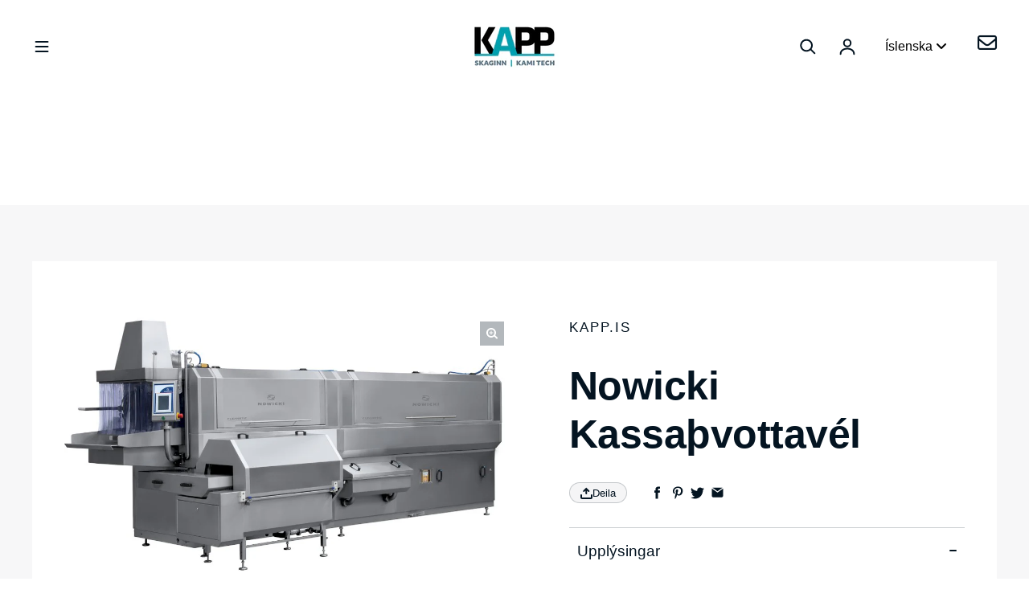

--- FILE ---
content_type: text/html; charset=utf-8
request_url: https://kapp.is/products/kassathvottavel
body_size: 30685
content:
<!doctype html>
<html class="no-js" lang="is" dir="ltr">
  <head>
    
    <meta charset="utf-8">
    <meta http-equiv="X-UA-Compatible" content="IE=edge">
    <meta name="viewport" content="width=device-width,initial-scale=1">
    <meta name="theme-color" content="#ffffff">
    <script async crossorigin fetchpriority="high" src="/cdn/shopifycloud/importmap-polyfill/es-modules-shim.2.4.0.js"></script>
<script src="https://kit.fontawesome.com/a20dc5604c.js" crossorigin="anonymous"></script><link rel="icon" type="image/png" href="//kapp.is/cdn/shop/files/FAVICON_copy.png?crop=center&height=32&v=1701268720&width=32"><link rel="preconnect" href="https://cdn.shopify.com"><title>Nowicki Kassaþvottavél
 &ndash; KAPP</title>

    
      <meta name="description" content="Þvottavélar sem henta sérstaklega vel fyrir allskyns iðnað. Hannað til að þvo plastílát, hlífar, ílát, eurobretti, vagna o.fl. KAPP selur og sér um uppsetningu á vélunum.   https://nowickifm.com/en">
    

    

<meta property='og:site_name' content='KAPP'>
<meta property='og:url' content='https://kapp.is/products/kassathvottavel'>
<meta property='og:title' content='Nowicki Kassaþvottavél'>
<meta property='og:type' content='product'>
<meta property='og:description' content='Þvottavélar sem henta sérstaklega vel fyrir allskyns iðnað. Hannað til að þvo plastílát, hlífar, ílát, eurobretti, vagna o.fl. KAPP selur og sér um uppsetningu á vélunum.   https://nowickifm.com/en'><meta property='og:image' content='http://kapp.is/cdn/shop/products/Nowickikassathvottavelar.jpg?v=1681779279'>
  <meta property='og:image:secure_url' content='https://kapp.is/cdn/shop/products/Nowickikassathvottavelar.jpg?v=1681779279'>
  <meta property='og:image:width' content='1004'>
  <meta property='og:image:height' content='579'><meta property='og:price:amount' content='0'>
  <meta property='og:price:currency' content='ISK'><meta name='twitter:card' content='summary_large_image'>
<meta name='twitter:title' content='Nowicki Kassaþvottavél'>
<meta name='twitter:description' content='Þvottavélar sem henta sérstaklega vel fyrir allskyns iðnað. Hannað til að þvo plastílát, hlífar, ílát, eurobretti, vagna o.fl. KAPP selur og sér um uppsetningu á vélunum.   https://nowickifm.com/en'>

<script async src="//kapp.is/cdn/shop/t/16/assets/es-module-shims.min.js?v=145130891639493544971717484358"></script>
    <script type="importmap">
      {
        "imports": {
          "@loess/photoswipe": "//kapp.is/cdn/shop/t/16/assets/photoswipe.min.js?v=9288",
          "@loess/theme": "//kapp.is/cdn/shop/t/16/assets/theme.js?v=26507022492673755441717484358",
          "@loess/vendor": "//kapp.is/cdn/shop/t/16/assets/vendor.min.js?v=182419522972893362311717484358"
        }
      }
    </script>

    <link rel="modulepreload" href="//kapp.is/cdn/shop/t/16/assets/vendor.min.js?v=182419522972893362311717484358" as="script">
    <link rel="modulepreload" href="//kapp.is/cdn/shop/t/16/assets/theme.js?v=26507022492673755441717484358" as="script">

    <style data-shopify>
  

  :root {
    
    --font-h-family: Helvetica, Arial, sans-serif;
    --font-h-style: normal;
    --font-h-weight: 700;
    --font-h-base-size: 0;
    --font-h-letter-spacing: -10;
    --font-h-line-height: 1.1;

    
    --font-b-family: Helvetica, Arial, sans-serif;
    --font-b-style: normal;
    --font-b-weight: 400;
    --font-b-base-size: 20;
    --font-b-letter-spacing: 0;
    --font-b-line-height: 1.5;

    
    --color-default-text: 4, 20, 33;
    --color-default-background: 255, 255, 255;
    --color-accent-1: 0, 149, 157;
    --color-accent-2: 245, 245, 245;
    --color-accent-3: 231, 244, 247;
    --color-soft-background-opacity: 0.03;
    --color-soft-background: var(--color-default-text), var(--color-soft-background-opacity);
    --color-gradient-text: linear-gradient(90deg, rgba(23, 45, 53, 1), rgba(4, 20, 33, 1) 100%);
    --color-gradient-background: #ffffff;
    --color-gradient-accent-1: linear-gradient(46deg, rgba(0, 149, 157, 1) 13%, rgba(194, 194, 194, 1) 86%);
    --color-gradient-accent-2: #F5F5F5;
    --color-gradient-accent-3: linear-gradient(90deg, rgba(168, 3, 42, 1), rgba(130, 3, 95, 1) 100%);
    --color-pswp-background: #ffffff;

    
    --container-width: 1600px;
    --container-gutter: 16px;
    --container-gap: 1rem;

    --soft-background-opacity: 3%;
    --overlay-background: 4 20 33;
    --overlay-background-opacity: 80%;
    --shadow: rgba(0, 0, 0, 0) 0px 2px 15px, rgba(0, 0, 0, 0.2) 0px 4px 20px;

    
--buttons-text-font: var(--font-b-family);
      --buttons-text-weight: var(--font-b-weight);--buttons-text-size: 1.125rem;--buttons-text-letter-spacing: 0;

    
--navigation-text-font: var(--font-h-family);
      --navigation-text-style: var(--font-h-style);
      --navigation-text-weight: var(--font-h-weight);--navigation-text-letter-spacing: 0;--header-transparent-buffer: calc(var(--header-height) * var(--enable-transparent-header));
--radius: 0px;
--button-radius: 50px;
    --button-outline-opacity: 15%;
    --button-outline-blur: 12px;

    
--card-badge-radius: 4px;
--sold-out-badge-foreground: 255, 255, 255;
      --sold-out-badge-background: 33, 33, 33;
    --section-height-x-small: 100px;
    --section-height-small: 232px;
    --section-height-medium: 364px;
    --section-height-large: 496px;
    --section-height-x-large: 628px;
    --vertical-spacer: 40px;

    --form-input-height: 50px;

    --box-shadow: rgba(0, 0, 0, 0.16) 0px 3px 6px, rgba(0, 0, 0, 0.23) 0px 3px 6px;
  }

  @media (min-width: 751px) {
    :root {
      --container-gutter: 40px;

      --section-height-x-small: 160px;
      --section-height-small: 275px;
      --section-height-medium: 390px;
      --section-height-large: 505px;
      --section-height-x-large: 620px;

      --vertical-spacer: 50px;
    }
  }

  @media (min-width: 991px) {
    :root {
      --section-height-x-small: 230px;
      --section-height-small: 410px;
      --section-height-medium: 590px;
      --section-height-large: 770px;
      --section-height-x-large: 950px;

      --vertical-spacer: 70px;
    }
  }

  
</style>
    <script>
  document.documentElement.className = document.documentElement.className.replace('no-js', 'js');

  window.LoessTheme = {
    animations: {
      heading: `fade-in-letters`
    },

    cartStrings: {
      addToCart: `Bæta í körfu`,
      soldOut: `Uppselt`,
      unavailable: `Ekki tiltækt`,
      error: `There was an error while updating your cart. Please try again.`,
      quantityError: `You can only add {quantity} of this item to your cart.`
    },

    routes: {
      cart_add_url: '/cart/add',
      cart_change_url: '/cart/change',
      cart_update_url: '/cart/update',
      cart_url: '/cart',
      product_recommendations_url: '/recommendations/products'
    },

    scripts: {
      QRCode: `//kapp.is/cdn/shopifycloud/storefront/assets/themes_support/vendor/qrcode-3f2b403b.js`
    },

    strings: {
      copiedToClipboard: "Hlekkurinn var afritaður á klippiborðið þitt",
      shippingCalculatorError: "Ein eða fleiri villur komu upp við að sækja sendingargjöld:",
      shippingCalculatorMultipleResults: "Það eru mörg sendingarverð fyrir heimilisfangið þitt:",
      shippingCalculatorNoResults: "Því miður sendum við ekki á heimilisfangið þitt.",
      shippingCalculatorOneResult: "Það er eitt sendingargjald fyrir heimilisfangið þitt:"
    },

    styles: {
      modelViewerUiStyles: 'https://cdn.shopify.com/shopifycloud/model-viewer-ui/assets/v1.0/model-viewer-ui.css'
    }
  };window.addEventListener('DOMContentLoaded', async () => {
      const isReloaded = (window.performance.navigation && window.performance.navigation.type === 1) || window.performance.getEntriesByType('navigation').map((nav) => nav.type).includes('reload');

      if (window.matchMedia('(prefers-reduced-motion: no-preference)').matches && 'animate' in document.documentElement && document.referrer.includes(location.host) && !isReloaded) {
        document.body.animate({ opacity: [0, 1] }, { duration: 250, fill: 'forwards' });
      }
    });

    window.addEventListener('pageshow', (event) => {
      document.body.removeAttribute('is');

      if (event.persisted) {
        document.body.animate({ opacity: [0, 1] }, { duration: 0, fill: 'forwards'});
      }
    });</script>


    <script type="module" src="//kapp.is/cdn/shop/t/16/assets/vendor.min.js?v=182419522972893362311717484358"></script>
    <script type="module" src="//kapp.is/cdn/shop/t/16/assets/theme.js?v=26507022492673755441717484358"></script>

    <script>window.performance && window.performance.mark && window.performance.mark('shopify.content_for_header.start');</script><meta id="shopify-digital-wallet" name="shopify-digital-wallet" content="/20393361483/digital_wallets/dialog">
<link rel="alternate" hreflang="x-default" href="https://kapp.is/products/kassathvottavel">
<link rel="alternate" hreflang="is" href="https://kapp.is/products/kassathvottavel">
<link rel="alternate" hreflang="en" href="https://kapp.is/en/products/kassathvottavel">
<link rel="alternate" type="application/json+oembed" href="https://kapp.is/products/kassathvottavel.oembed">
<script async="async" src="/checkouts/internal/preloads.js?locale=is-IS"></script>
<script id="shopify-features" type="application/json">{"accessToken":"e8a3da360a55eb7c737ec17c718ef548","betas":["rich-media-storefront-analytics"],"domain":"kapp.is","predictiveSearch":true,"shopId":20393361483,"locale":"en"}</script>
<script>var Shopify = Shopify || {};
Shopify.shop = "kapp-is.myshopify.com";
Shopify.locale = "is";
Shopify.currency = {"active":"ISK","rate":"1.0"};
Shopify.country = "IS";
Shopify.theme = {"name":"Champion - HC - 04 Jun '24","id":125512253515,"schema_name":"Champion","schema_version":"1.1.1","theme_store_id":2010,"role":"main"};
Shopify.theme.handle = "null";
Shopify.theme.style = {"id":null,"handle":null};
Shopify.cdnHost = "kapp.is/cdn";
Shopify.routes = Shopify.routes || {};
Shopify.routes.root = "/";</script>
<script type="module">!function(o){(o.Shopify=o.Shopify||{}).modules=!0}(window);</script>
<script>!function(o){function n(){var o=[];function n(){o.push(Array.prototype.slice.apply(arguments))}return n.q=o,n}var t=o.Shopify=o.Shopify||{};t.loadFeatures=n(),t.autoloadFeatures=n()}(window);</script>
<script id="shop-js-analytics" type="application/json">{"pageType":"product"}</script>
<script defer="defer" async type="module" src="//kapp.is/cdn/shopifycloud/shop-js/modules/v2/client.init-shop-cart-sync_BT-GjEfc.en.esm.js"></script>
<script defer="defer" async type="module" src="//kapp.is/cdn/shopifycloud/shop-js/modules/v2/chunk.common_D58fp_Oc.esm.js"></script>
<script defer="defer" async type="module" src="//kapp.is/cdn/shopifycloud/shop-js/modules/v2/chunk.modal_xMitdFEc.esm.js"></script>
<script type="module">
  await import("//kapp.is/cdn/shopifycloud/shop-js/modules/v2/client.init-shop-cart-sync_BT-GjEfc.en.esm.js");
await import("//kapp.is/cdn/shopifycloud/shop-js/modules/v2/chunk.common_D58fp_Oc.esm.js");
await import("//kapp.is/cdn/shopifycloud/shop-js/modules/v2/chunk.modal_xMitdFEc.esm.js");

  window.Shopify.SignInWithShop?.initShopCartSync?.({"fedCMEnabled":true,"windoidEnabled":true});

</script>
<script>(function() {
  var isLoaded = false;
  function asyncLoad() {
    if (isLoaded) return;
    isLoaded = true;
    var urls = ["https:\/\/cdn.shopify.com\/s\/files\/1\/0203\/9336\/1483\/t\/6\/assets\/globo.formbuilder.init.js?v=1682874833\u0026shop=kapp-is.myshopify.com"];
    for (var i = 0; i < urls.length; i++) {
      var s = document.createElement('script');
      s.type = 'text/javascript';
      s.async = true;
      s.src = urls[i];
      var x = document.getElementsByTagName('script')[0];
      x.parentNode.insertBefore(s, x);
    }
  };
  if(window.attachEvent) {
    window.attachEvent('onload', asyncLoad);
  } else {
    window.addEventListener('load', asyncLoad, false);
  }
})();</script>
<script id="__st">var __st={"a":20393361483,"offset":0,"reqid":"2f62eeac-d52f-41b3-9e53-2bc9aaa35c58-1769055384","pageurl":"kapp.is\/products\/kassathvottavel","u":"ca6602df5d6e","p":"product","rtyp":"product","rid":6826553999435};</script>
<script>window.ShopifyPaypalV4VisibilityTracking = true;</script>
<script id="captcha-bootstrap">!function(){'use strict';const t='contact',e='account',n='new_comment',o=[[t,t],['blogs',n],['comments',n],[t,'customer']],c=[[e,'customer_login'],[e,'guest_login'],[e,'recover_customer_password'],[e,'create_customer']],r=t=>t.map((([t,e])=>`form[action*='/${t}']:not([data-nocaptcha='true']) input[name='form_type'][value='${e}']`)).join(','),a=t=>()=>t?[...document.querySelectorAll(t)].map((t=>t.form)):[];function s(){const t=[...o],e=r(t);return a(e)}const i='password',u='form_key',d=['recaptcha-v3-token','g-recaptcha-response','h-captcha-response',i],f=()=>{try{return window.sessionStorage}catch{return}},m='__shopify_v',_=t=>t.elements[u];function p(t,e,n=!1){try{const o=window.sessionStorage,c=JSON.parse(o.getItem(e)),{data:r}=function(t){const{data:e,action:n}=t;return t[m]||n?{data:e,action:n}:{data:t,action:n}}(c);for(const[e,n]of Object.entries(r))t.elements[e]&&(t.elements[e].value=n);n&&o.removeItem(e)}catch(o){console.error('form repopulation failed',{error:o})}}const l='form_type',E='cptcha';function T(t){t.dataset[E]=!0}const w=window,h=w.document,L='Shopify',v='ce_forms',y='captcha';let A=!1;((t,e)=>{const n=(g='f06e6c50-85a8-45c8-87d0-21a2b65856fe',I='https://cdn.shopify.com/shopifycloud/storefront-forms-hcaptcha/ce_storefront_forms_captcha_hcaptcha.v1.5.2.iife.js',D={infoText:'Protected by hCaptcha',privacyText:'Privacy',termsText:'Terms'},(t,e,n)=>{const o=w[L][v],c=o.bindForm;if(c)return c(t,g,e,D).then(n);var r;o.q.push([[t,g,e,D],n]),r=I,A||(h.body.append(Object.assign(h.createElement('script'),{id:'captcha-provider',async:!0,src:r})),A=!0)});var g,I,D;w[L]=w[L]||{},w[L][v]=w[L][v]||{},w[L][v].q=[],w[L][y]=w[L][y]||{},w[L][y].protect=function(t,e){n(t,void 0,e),T(t)},Object.freeze(w[L][y]),function(t,e,n,w,h,L){const[v,y,A,g]=function(t,e,n){const i=e?o:[],u=t?c:[],d=[...i,...u],f=r(d),m=r(i),_=r(d.filter((([t,e])=>n.includes(e))));return[a(f),a(m),a(_),s()]}(w,h,L),I=t=>{const e=t.target;return e instanceof HTMLFormElement?e:e&&e.form},D=t=>v().includes(t);t.addEventListener('submit',(t=>{const e=I(t);if(!e)return;const n=D(e)&&!e.dataset.hcaptchaBound&&!e.dataset.recaptchaBound,o=_(e),c=g().includes(e)&&(!o||!o.value);(n||c)&&t.preventDefault(),c&&!n&&(function(t){try{if(!f())return;!function(t){const e=f();if(!e)return;const n=_(t);if(!n)return;const o=n.value;o&&e.removeItem(o)}(t);const e=Array.from(Array(32),(()=>Math.random().toString(36)[2])).join('');!function(t,e){_(t)||t.append(Object.assign(document.createElement('input'),{type:'hidden',name:u})),t.elements[u].value=e}(t,e),function(t,e){const n=f();if(!n)return;const o=[...t.querySelectorAll(`input[type='${i}']`)].map((({name:t})=>t)),c=[...d,...o],r={};for(const[a,s]of new FormData(t).entries())c.includes(a)||(r[a]=s);n.setItem(e,JSON.stringify({[m]:1,action:t.action,data:r}))}(t,e)}catch(e){console.error('failed to persist form',e)}}(e),e.submit())}));const S=(t,e)=>{t&&!t.dataset[E]&&(n(t,e.some((e=>e===t))),T(t))};for(const o of['focusin','change'])t.addEventListener(o,(t=>{const e=I(t);D(e)&&S(e,y())}));const B=e.get('form_key'),M=e.get(l),P=B&&M;t.addEventListener('DOMContentLoaded',(()=>{const t=y();if(P)for(const e of t)e.elements[l].value===M&&p(e,B);[...new Set([...A(),...v().filter((t=>'true'===t.dataset.shopifyCaptcha))])].forEach((e=>S(e,t)))}))}(h,new URLSearchParams(w.location.search),n,t,e,['guest_login'])})(!0,!0)}();</script>
<script integrity="sha256-4kQ18oKyAcykRKYeNunJcIwy7WH5gtpwJnB7kiuLZ1E=" data-source-attribution="shopify.loadfeatures" defer="defer" src="//kapp.is/cdn/shopifycloud/storefront/assets/storefront/load_feature-a0a9edcb.js" crossorigin="anonymous"></script>
<script data-source-attribution="shopify.dynamic_checkout.dynamic.init">var Shopify=Shopify||{};Shopify.PaymentButton=Shopify.PaymentButton||{isStorefrontPortableWallets:!0,init:function(){window.Shopify.PaymentButton.init=function(){};var t=document.createElement("script");t.src="https://kapp.is/cdn/shopifycloud/portable-wallets/latest/portable-wallets.en.js",t.type="module",document.head.appendChild(t)}};
</script>
<script data-source-attribution="shopify.dynamic_checkout.buyer_consent">
  function portableWalletsHideBuyerConsent(e){var t=document.getElementById("shopify-buyer-consent"),n=document.getElementById("shopify-subscription-policy-button");t&&n&&(t.classList.add("hidden"),t.setAttribute("aria-hidden","true"),n.removeEventListener("click",e))}function portableWalletsShowBuyerConsent(e){var t=document.getElementById("shopify-buyer-consent"),n=document.getElementById("shopify-subscription-policy-button");t&&n&&(t.classList.remove("hidden"),t.removeAttribute("aria-hidden"),n.addEventListener("click",e))}window.Shopify?.PaymentButton&&(window.Shopify.PaymentButton.hideBuyerConsent=portableWalletsHideBuyerConsent,window.Shopify.PaymentButton.showBuyerConsent=portableWalletsShowBuyerConsent);
</script>
<script data-source-attribution="shopify.dynamic_checkout.cart.bootstrap">document.addEventListener("DOMContentLoaded",(function(){function t(){return document.querySelector("shopify-accelerated-checkout-cart, shopify-accelerated-checkout")}if(t())Shopify.PaymentButton.init();else{new MutationObserver((function(e,n){t()&&(Shopify.PaymentButton.init(),n.disconnect())})).observe(document.body,{childList:!0,subtree:!0})}}));
</script>

<script>window.performance && window.performance.mark && window.performance.mark('shopify.content_for_header.end');</script>
<link href="//kapp.is/cdn/shop/t/16/assets/theme.css?v=54507302465636233531717484358" rel="stylesheet" type="text/css" media="all" />
    <link href="//kapp.is/cdn/shop/t/16/assets/hc-custom.css?v=182968650765551718221717484600" rel="stylesheet" type="text/css" media="all" />
    <script src="//kapp.is/cdn/shop/t/16/assets/hc-custom.js?v=180807008082338507321717484358" type="text/javascript"></script>  

  









































































<!-- BEGIN app block: shopify://apps/pagefly-page-builder/blocks/app-embed/83e179f7-59a0-4589-8c66-c0dddf959200 -->

<!-- BEGIN app snippet: pagefly-cro-ab-testing-main -->







<script>
  ;(function () {
    const url = new URL(window.location)
    const viewParam = url.searchParams.get('view')
    if (viewParam && viewParam.includes('variant-pf-')) {
      url.searchParams.set('pf_v', viewParam)
      url.searchParams.delete('view')
      window.history.replaceState({}, '', url)
    }
  })()
</script>



<script type='module'>
  
  window.PAGEFLY_CRO = window.PAGEFLY_CRO || {}

  window.PAGEFLY_CRO['data_debug'] = {
    original_template_suffix: "all_products",
    allow_ab_test: false,
    ab_test_start_time: 0,
    ab_test_end_time: 0,
    today_date_time: 1769055384000,
  }
  window.PAGEFLY_CRO['GA4'] = { enabled: false}
</script>

<!-- END app snippet -->








  <script src='https://cdn.shopify.com/extensions/019bb4f9-aed6-78a3-be91-e9d44663e6bf/pagefly-page-builder-215/assets/pagefly-helper.js' defer='defer'></script>

  <script src='https://cdn.shopify.com/extensions/019bb4f9-aed6-78a3-be91-e9d44663e6bf/pagefly-page-builder-215/assets/pagefly-general-helper.js' defer='defer'></script>

  <script src='https://cdn.shopify.com/extensions/019bb4f9-aed6-78a3-be91-e9d44663e6bf/pagefly-page-builder-215/assets/pagefly-snap-slider.js' defer='defer'></script>

  <script src='https://cdn.shopify.com/extensions/019bb4f9-aed6-78a3-be91-e9d44663e6bf/pagefly-page-builder-215/assets/pagefly-slideshow-v3.js' defer='defer'></script>

  <script src='https://cdn.shopify.com/extensions/019bb4f9-aed6-78a3-be91-e9d44663e6bf/pagefly-page-builder-215/assets/pagefly-slideshow-v4.js' defer='defer'></script>

  <script src='https://cdn.shopify.com/extensions/019bb4f9-aed6-78a3-be91-e9d44663e6bf/pagefly-page-builder-215/assets/pagefly-glider.js' defer='defer'></script>

  <script src='https://cdn.shopify.com/extensions/019bb4f9-aed6-78a3-be91-e9d44663e6bf/pagefly-page-builder-215/assets/pagefly-slideshow-v1-v2.js' defer='defer'></script>

  <script src='https://cdn.shopify.com/extensions/019bb4f9-aed6-78a3-be91-e9d44663e6bf/pagefly-page-builder-215/assets/pagefly-product-media.js' defer='defer'></script>

  <script src='https://cdn.shopify.com/extensions/019bb4f9-aed6-78a3-be91-e9d44663e6bf/pagefly-page-builder-215/assets/pagefly-product.js' defer='defer'></script>


<script id='pagefly-helper-data' type='application/json'>
  {
    "page_optimization": {
      "assets_prefetching": false
    },
    "elements_asset_mapper": {
      "Accordion": "https://cdn.shopify.com/extensions/019bb4f9-aed6-78a3-be91-e9d44663e6bf/pagefly-page-builder-215/assets/pagefly-accordion.js",
      "Accordion3": "https://cdn.shopify.com/extensions/019bb4f9-aed6-78a3-be91-e9d44663e6bf/pagefly-page-builder-215/assets/pagefly-accordion3.js",
      "CountDown": "https://cdn.shopify.com/extensions/019bb4f9-aed6-78a3-be91-e9d44663e6bf/pagefly-page-builder-215/assets/pagefly-countdown.js",
      "GMap1": "https://cdn.shopify.com/extensions/019bb4f9-aed6-78a3-be91-e9d44663e6bf/pagefly-page-builder-215/assets/pagefly-gmap.js",
      "GMap2": "https://cdn.shopify.com/extensions/019bb4f9-aed6-78a3-be91-e9d44663e6bf/pagefly-page-builder-215/assets/pagefly-gmap.js",
      "GMapBasicV2": "https://cdn.shopify.com/extensions/019bb4f9-aed6-78a3-be91-e9d44663e6bf/pagefly-page-builder-215/assets/pagefly-gmap.js",
      "GMapAdvancedV2": "https://cdn.shopify.com/extensions/019bb4f9-aed6-78a3-be91-e9d44663e6bf/pagefly-page-builder-215/assets/pagefly-gmap.js",
      "HTML.Video": "https://cdn.shopify.com/extensions/019bb4f9-aed6-78a3-be91-e9d44663e6bf/pagefly-page-builder-215/assets/pagefly-htmlvideo.js",
      "HTML.Video2": "https://cdn.shopify.com/extensions/019bb4f9-aed6-78a3-be91-e9d44663e6bf/pagefly-page-builder-215/assets/pagefly-htmlvideo2.js",
      "HTML.Video3": "https://cdn.shopify.com/extensions/019bb4f9-aed6-78a3-be91-e9d44663e6bf/pagefly-page-builder-215/assets/pagefly-htmlvideo2.js",
      "BackgroundVideo": "https://cdn.shopify.com/extensions/019bb4f9-aed6-78a3-be91-e9d44663e6bf/pagefly-page-builder-215/assets/pagefly-htmlvideo2.js",
      "Instagram": "https://cdn.shopify.com/extensions/019bb4f9-aed6-78a3-be91-e9d44663e6bf/pagefly-page-builder-215/assets/pagefly-instagram.js",
      "Instagram2": "https://cdn.shopify.com/extensions/019bb4f9-aed6-78a3-be91-e9d44663e6bf/pagefly-page-builder-215/assets/pagefly-instagram.js",
      "Insta3": "https://cdn.shopify.com/extensions/019bb4f9-aed6-78a3-be91-e9d44663e6bf/pagefly-page-builder-215/assets/pagefly-instagram3.js",
      "Tabs": "https://cdn.shopify.com/extensions/019bb4f9-aed6-78a3-be91-e9d44663e6bf/pagefly-page-builder-215/assets/pagefly-tab.js",
      "Tabs3": "https://cdn.shopify.com/extensions/019bb4f9-aed6-78a3-be91-e9d44663e6bf/pagefly-page-builder-215/assets/pagefly-tab3.js",
      "ProductBox": "https://cdn.shopify.com/extensions/019bb4f9-aed6-78a3-be91-e9d44663e6bf/pagefly-page-builder-215/assets/pagefly-cart.js",
      "FBPageBox2": "https://cdn.shopify.com/extensions/019bb4f9-aed6-78a3-be91-e9d44663e6bf/pagefly-page-builder-215/assets/pagefly-facebook.js",
      "FBLikeButton2": "https://cdn.shopify.com/extensions/019bb4f9-aed6-78a3-be91-e9d44663e6bf/pagefly-page-builder-215/assets/pagefly-facebook.js",
      "TwitterFeed2": "https://cdn.shopify.com/extensions/019bb4f9-aed6-78a3-be91-e9d44663e6bf/pagefly-page-builder-215/assets/pagefly-twitter.js",
      "Paragraph4": "https://cdn.shopify.com/extensions/019bb4f9-aed6-78a3-be91-e9d44663e6bf/pagefly-page-builder-215/assets/pagefly-paragraph4.js",

      "AliReviews": "https://cdn.shopify.com/extensions/019bb4f9-aed6-78a3-be91-e9d44663e6bf/pagefly-page-builder-215/assets/pagefly-3rd-elements.js",
      "BackInStock": "https://cdn.shopify.com/extensions/019bb4f9-aed6-78a3-be91-e9d44663e6bf/pagefly-page-builder-215/assets/pagefly-3rd-elements.js",
      "GloboBackInStock": "https://cdn.shopify.com/extensions/019bb4f9-aed6-78a3-be91-e9d44663e6bf/pagefly-page-builder-215/assets/pagefly-3rd-elements.js",
      "GrowaveWishlist": "https://cdn.shopify.com/extensions/019bb4f9-aed6-78a3-be91-e9d44663e6bf/pagefly-page-builder-215/assets/pagefly-3rd-elements.js",
      "InfiniteOptionsShopPad": "https://cdn.shopify.com/extensions/019bb4f9-aed6-78a3-be91-e9d44663e6bf/pagefly-page-builder-215/assets/pagefly-3rd-elements.js",
      "InkybayProductPersonalizer": "https://cdn.shopify.com/extensions/019bb4f9-aed6-78a3-be91-e9d44663e6bf/pagefly-page-builder-215/assets/pagefly-3rd-elements.js",
      "LimeSpot": "https://cdn.shopify.com/extensions/019bb4f9-aed6-78a3-be91-e9d44663e6bf/pagefly-page-builder-215/assets/pagefly-3rd-elements.js",
      "Loox": "https://cdn.shopify.com/extensions/019bb4f9-aed6-78a3-be91-e9d44663e6bf/pagefly-page-builder-215/assets/pagefly-3rd-elements.js",
      "Opinew": "https://cdn.shopify.com/extensions/019bb4f9-aed6-78a3-be91-e9d44663e6bf/pagefly-page-builder-215/assets/pagefly-3rd-elements.js",
      "Powr": "https://cdn.shopify.com/extensions/019bb4f9-aed6-78a3-be91-e9d44663e6bf/pagefly-page-builder-215/assets/pagefly-3rd-elements.js",
      "ProductReviews": "https://cdn.shopify.com/extensions/019bb4f9-aed6-78a3-be91-e9d44663e6bf/pagefly-page-builder-215/assets/pagefly-3rd-elements.js",
      "PushOwl": "https://cdn.shopify.com/extensions/019bb4f9-aed6-78a3-be91-e9d44663e6bf/pagefly-page-builder-215/assets/pagefly-3rd-elements.js",
      "ReCharge": "https://cdn.shopify.com/extensions/019bb4f9-aed6-78a3-be91-e9d44663e6bf/pagefly-page-builder-215/assets/pagefly-3rd-elements.js",
      "Rivyo": "https://cdn.shopify.com/extensions/019bb4f9-aed6-78a3-be91-e9d44663e6bf/pagefly-page-builder-215/assets/pagefly-3rd-elements.js",
      "TrackingMore": "https://cdn.shopify.com/extensions/019bb4f9-aed6-78a3-be91-e9d44663e6bf/pagefly-page-builder-215/assets/pagefly-3rd-elements.js",
      "Vitals": "https://cdn.shopify.com/extensions/019bb4f9-aed6-78a3-be91-e9d44663e6bf/pagefly-page-builder-215/assets/pagefly-3rd-elements.js",
      "Wiser": "https://cdn.shopify.com/extensions/019bb4f9-aed6-78a3-be91-e9d44663e6bf/pagefly-page-builder-215/assets/pagefly-3rd-elements.js"
    },
    "custom_elements_mapper": {
      "pf-click-action-element": "https://cdn.shopify.com/extensions/019bb4f9-aed6-78a3-be91-e9d44663e6bf/pagefly-page-builder-215/assets/pagefly-click-action-element.js",
      "pf-dialog-element": "https://cdn.shopify.com/extensions/019bb4f9-aed6-78a3-be91-e9d44663e6bf/pagefly-page-builder-215/assets/pagefly-dialog-element.js"
    }
  }
</script>


<!-- END app block --><link rel="canonical" href="https://kapp.is/products/kassathvottavel">
<link href="https://monorail-edge.shopifysvc.com" rel="dns-prefetch">
<script>(function(){if ("sendBeacon" in navigator && "performance" in window) {try {var session_token_from_headers = performance.getEntriesByType('navigation')[0].serverTiming.find(x => x.name == '_s').description;} catch {var session_token_from_headers = undefined;}var session_cookie_matches = document.cookie.match(/_shopify_s=([^;]*)/);var session_token_from_cookie = session_cookie_matches && session_cookie_matches.length === 2 ? session_cookie_matches[1] : "";var session_token = session_token_from_headers || session_token_from_cookie || "";function handle_abandonment_event(e) {var entries = performance.getEntries().filter(function(entry) {return /monorail-edge.shopifysvc.com/.test(entry.name);});if (!window.abandonment_tracked && entries.length === 0) {window.abandonment_tracked = true;var currentMs = Date.now();var navigation_start = performance.timing.navigationStart;var payload = {shop_id: 20393361483,url: window.location.href,navigation_start,duration: currentMs - navigation_start,session_token,page_type: "product"};window.navigator.sendBeacon("https://monorail-edge.shopifysvc.com/v1/produce", JSON.stringify({schema_id: "online_store_buyer_site_abandonment/1.1",payload: payload,metadata: {event_created_at_ms: currentMs,event_sent_at_ms: currentMs}}));}}window.addEventListener('pagehide', handle_abandonment_event);}}());</script>
<script id="web-pixels-manager-setup">(function e(e,d,r,n,o){if(void 0===o&&(o={}),!Boolean(null===(a=null===(i=window.Shopify)||void 0===i?void 0:i.analytics)||void 0===a?void 0:a.replayQueue)){var i,a;window.Shopify=window.Shopify||{};var t=window.Shopify;t.analytics=t.analytics||{};var s=t.analytics;s.replayQueue=[],s.publish=function(e,d,r){return s.replayQueue.push([e,d,r]),!0};try{self.performance.mark("wpm:start")}catch(e){}var l=function(){var e={modern:/Edge?\/(1{2}[4-9]|1[2-9]\d|[2-9]\d{2}|\d{4,})\.\d+(\.\d+|)|Firefox\/(1{2}[4-9]|1[2-9]\d|[2-9]\d{2}|\d{4,})\.\d+(\.\d+|)|Chrom(ium|e)\/(9{2}|\d{3,})\.\d+(\.\d+|)|(Maci|X1{2}).+ Version\/(15\.\d+|(1[6-9]|[2-9]\d|\d{3,})\.\d+)([,.]\d+|)( \(\w+\)|)( Mobile\/\w+|) Safari\/|Chrome.+OPR\/(9{2}|\d{3,})\.\d+\.\d+|(CPU[ +]OS|iPhone[ +]OS|CPU[ +]iPhone|CPU IPhone OS|CPU iPad OS)[ +]+(15[._]\d+|(1[6-9]|[2-9]\d|\d{3,})[._]\d+)([._]\d+|)|Android:?[ /-](13[3-9]|1[4-9]\d|[2-9]\d{2}|\d{4,})(\.\d+|)(\.\d+|)|Android.+Firefox\/(13[5-9]|1[4-9]\d|[2-9]\d{2}|\d{4,})\.\d+(\.\d+|)|Android.+Chrom(ium|e)\/(13[3-9]|1[4-9]\d|[2-9]\d{2}|\d{4,})\.\d+(\.\d+|)|SamsungBrowser\/([2-9]\d|\d{3,})\.\d+/,legacy:/Edge?\/(1[6-9]|[2-9]\d|\d{3,})\.\d+(\.\d+|)|Firefox\/(5[4-9]|[6-9]\d|\d{3,})\.\d+(\.\d+|)|Chrom(ium|e)\/(5[1-9]|[6-9]\d|\d{3,})\.\d+(\.\d+|)([\d.]+$|.*Safari\/(?![\d.]+ Edge\/[\d.]+$))|(Maci|X1{2}).+ Version\/(10\.\d+|(1[1-9]|[2-9]\d|\d{3,})\.\d+)([,.]\d+|)( \(\w+\)|)( Mobile\/\w+|) Safari\/|Chrome.+OPR\/(3[89]|[4-9]\d|\d{3,})\.\d+\.\d+|(CPU[ +]OS|iPhone[ +]OS|CPU[ +]iPhone|CPU IPhone OS|CPU iPad OS)[ +]+(10[._]\d+|(1[1-9]|[2-9]\d|\d{3,})[._]\d+)([._]\d+|)|Android:?[ /-](13[3-9]|1[4-9]\d|[2-9]\d{2}|\d{4,})(\.\d+|)(\.\d+|)|Mobile Safari.+OPR\/([89]\d|\d{3,})\.\d+\.\d+|Android.+Firefox\/(13[5-9]|1[4-9]\d|[2-9]\d{2}|\d{4,})\.\d+(\.\d+|)|Android.+Chrom(ium|e)\/(13[3-9]|1[4-9]\d|[2-9]\d{2}|\d{4,})\.\d+(\.\d+|)|Android.+(UC? ?Browser|UCWEB|U3)[ /]?(15\.([5-9]|\d{2,})|(1[6-9]|[2-9]\d|\d{3,})\.\d+)\.\d+|SamsungBrowser\/(5\.\d+|([6-9]|\d{2,})\.\d+)|Android.+MQ{2}Browser\/(14(\.(9|\d{2,})|)|(1[5-9]|[2-9]\d|\d{3,})(\.\d+|))(\.\d+|)|K[Aa][Ii]OS\/(3\.\d+|([4-9]|\d{2,})\.\d+)(\.\d+|)/},d=e.modern,r=e.legacy,n=navigator.userAgent;return n.match(d)?"modern":n.match(r)?"legacy":"unknown"}(),u="modern"===l?"modern":"legacy",c=(null!=n?n:{modern:"",legacy:""})[u],f=function(e){return[e.baseUrl,"/wpm","/b",e.hashVersion,"modern"===e.buildTarget?"m":"l",".js"].join("")}({baseUrl:d,hashVersion:r,buildTarget:u}),m=function(e){var d=e.version,r=e.bundleTarget,n=e.surface,o=e.pageUrl,i=e.monorailEndpoint;return{emit:function(e){var a=e.status,t=e.errorMsg,s=(new Date).getTime(),l=JSON.stringify({metadata:{event_sent_at_ms:s},events:[{schema_id:"web_pixels_manager_load/3.1",payload:{version:d,bundle_target:r,page_url:o,status:a,surface:n,error_msg:t},metadata:{event_created_at_ms:s}}]});if(!i)return console&&console.warn&&console.warn("[Web Pixels Manager] No Monorail endpoint provided, skipping logging."),!1;try{return self.navigator.sendBeacon.bind(self.navigator)(i,l)}catch(e){}var u=new XMLHttpRequest;try{return u.open("POST",i,!0),u.setRequestHeader("Content-Type","text/plain"),u.send(l),!0}catch(e){return console&&console.warn&&console.warn("[Web Pixels Manager] Got an unhandled error while logging to Monorail."),!1}}}}({version:r,bundleTarget:l,surface:e.surface,pageUrl:self.location.href,monorailEndpoint:e.monorailEndpoint});try{o.browserTarget=l,function(e){var d=e.src,r=e.async,n=void 0===r||r,o=e.onload,i=e.onerror,a=e.sri,t=e.scriptDataAttributes,s=void 0===t?{}:t,l=document.createElement("script"),u=document.querySelector("head"),c=document.querySelector("body");if(l.async=n,l.src=d,a&&(l.integrity=a,l.crossOrigin="anonymous"),s)for(var f in s)if(Object.prototype.hasOwnProperty.call(s,f))try{l.dataset[f]=s[f]}catch(e){}if(o&&l.addEventListener("load",o),i&&l.addEventListener("error",i),u)u.appendChild(l);else{if(!c)throw new Error("Did not find a head or body element to append the script");c.appendChild(l)}}({src:f,async:!0,onload:function(){if(!function(){var e,d;return Boolean(null===(d=null===(e=window.Shopify)||void 0===e?void 0:e.analytics)||void 0===d?void 0:d.initialized)}()){var d=window.webPixelsManager.init(e)||void 0;if(d){var r=window.Shopify.analytics;r.replayQueue.forEach((function(e){var r=e[0],n=e[1],o=e[2];d.publishCustomEvent(r,n,o)})),r.replayQueue=[],r.publish=d.publishCustomEvent,r.visitor=d.visitor,r.initialized=!0}}},onerror:function(){return m.emit({status:"failed",errorMsg:"".concat(f," has failed to load")})},sri:function(e){var d=/^sha384-[A-Za-z0-9+/=]+$/;return"string"==typeof e&&d.test(e)}(c)?c:"",scriptDataAttributes:o}),m.emit({status:"loading"})}catch(e){m.emit({status:"failed",errorMsg:(null==e?void 0:e.message)||"Unknown error"})}}})({shopId: 20393361483,storefrontBaseUrl: "https://kapp.is",extensionsBaseUrl: "https://extensions.shopifycdn.com/cdn/shopifycloud/web-pixels-manager",monorailEndpoint: "https://monorail-edge.shopifysvc.com/unstable/produce_batch",surface: "storefront-renderer",enabledBetaFlags: ["2dca8a86"],webPixelsConfigList: [{"id":"253427787","configuration":"{\"config\":\"{\\\"pixel_id\\\":\\\"G-PN2Q5YLCJ9\\\",\\\"gtag_events\\\":[{\\\"type\\\":\\\"purchase\\\",\\\"action_label\\\":\\\"G-PN2Q5YLCJ9\\\"},{\\\"type\\\":\\\"page_view\\\",\\\"action_label\\\":\\\"G-PN2Q5YLCJ9\\\"},{\\\"type\\\":\\\"view_item\\\",\\\"action_label\\\":\\\"G-PN2Q5YLCJ9\\\"},{\\\"type\\\":\\\"search\\\",\\\"action_label\\\":\\\"G-PN2Q5YLCJ9\\\"},{\\\"type\\\":\\\"add_to_cart\\\",\\\"action_label\\\":\\\"G-PN2Q5YLCJ9\\\"},{\\\"type\\\":\\\"begin_checkout\\\",\\\"action_label\\\":\\\"G-PN2Q5YLCJ9\\\"},{\\\"type\\\":\\\"add_payment_info\\\",\\\"action_label\\\":\\\"G-PN2Q5YLCJ9\\\"}],\\\"enable_monitoring_mode\\\":false}\"}","eventPayloadVersion":"v1","runtimeContext":"OPEN","scriptVersion":"b2a88bafab3e21179ed38636efcd8a93","type":"APP","apiClientId":1780363,"privacyPurposes":[],"dataSharingAdjustments":{"protectedCustomerApprovalScopes":["read_customer_address","read_customer_email","read_customer_name","read_customer_personal_data","read_customer_phone"]}},{"id":"65011787","eventPayloadVersion":"v1","runtimeContext":"LAX","scriptVersion":"1","type":"CUSTOM","privacyPurposes":["ANALYTICS"],"name":"Google Analytics tag (migrated)"},{"id":"shopify-app-pixel","configuration":"{}","eventPayloadVersion":"v1","runtimeContext":"STRICT","scriptVersion":"0450","apiClientId":"shopify-pixel","type":"APP","privacyPurposes":["ANALYTICS","MARKETING"]},{"id":"shopify-custom-pixel","eventPayloadVersion":"v1","runtimeContext":"LAX","scriptVersion":"0450","apiClientId":"shopify-pixel","type":"CUSTOM","privacyPurposes":["ANALYTICS","MARKETING"]}],isMerchantRequest: false,initData: {"shop":{"name":"KAPP","paymentSettings":{"currencyCode":"ISK"},"myshopifyDomain":"kapp-is.myshopify.com","countryCode":"IS","storefrontUrl":"https:\/\/kapp.is"},"customer":null,"cart":null,"checkout":null,"productVariants":[{"price":{"amount":0.0,"currencyCode":"ISK"},"product":{"title":"Nowicki Kassaþvottavél","vendor":"kapp.is","id":"6826553999435","untranslatedTitle":"Nowicki Kassaþvottavél","url":"\/products\/kassathvottavel","type":""},"id":"39998199726155","image":{"src":"\/\/kapp.is\/cdn\/shop\/products\/Nowickikassathvottavelar.jpg?v=1681779279"},"sku":"","title":"Default Title","untranslatedTitle":"Default Title"}],"purchasingCompany":null},},"https://kapp.is/cdn","fcfee988w5aeb613cpc8e4bc33m6693e112",{"modern":"","legacy":""},{"shopId":"20393361483","storefrontBaseUrl":"https:\/\/kapp.is","extensionBaseUrl":"https:\/\/extensions.shopifycdn.com\/cdn\/shopifycloud\/web-pixels-manager","surface":"storefront-renderer","enabledBetaFlags":"[\"2dca8a86\"]","isMerchantRequest":"false","hashVersion":"fcfee988w5aeb613cpc8e4bc33m6693e112","publish":"custom","events":"[[\"page_viewed\",{}],[\"product_viewed\",{\"productVariant\":{\"price\":{\"amount\":0.0,\"currencyCode\":\"ISK\"},\"product\":{\"title\":\"Nowicki Kassaþvottavél\",\"vendor\":\"kapp.is\",\"id\":\"6826553999435\",\"untranslatedTitle\":\"Nowicki Kassaþvottavél\",\"url\":\"\/products\/kassathvottavel\",\"type\":\"\"},\"id\":\"39998199726155\",\"image\":{\"src\":\"\/\/kapp.is\/cdn\/shop\/products\/Nowickikassathvottavelar.jpg?v=1681779279\"},\"sku\":\"\",\"title\":\"Default Title\",\"untranslatedTitle\":\"Default Title\"}}]]"});</script><script>
  window.ShopifyAnalytics = window.ShopifyAnalytics || {};
  window.ShopifyAnalytics.meta = window.ShopifyAnalytics.meta || {};
  window.ShopifyAnalytics.meta.currency = 'ISK';
  var meta = {"product":{"id":6826553999435,"gid":"gid:\/\/shopify\/Product\/6826553999435","vendor":"kapp.is","type":"","handle":"kassathvottavel","variants":[{"id":39998199726155,"price":0,"name":"Nowicki Kassaþvottavél","public_title":null,"sku":""}],"remote":false},"page":{"pageType":"product","resourceType":"product","resourceId":6826553999435,"requestId":"2f62eeac-d52f-41b3-9e53-2bc9aaa35c58-1769055384"}};
  for (var attr in meta) {
    window.ShopifyAnalytics.meta[attr] = meta[attr];
  }
</script>
<script class="analytics">
  (function () {
    var customDocumentWrite = function(content) {
      var jquery = null;

      if (window.jQuery) {
        jquery = window.jQuery;
      } else if (window.Checkout && window.Checkout.$) {
        jquery = window.Checkout.$;
      }

      if (jquery) {
        jquery('body').append(content);
      }
    };

    var hasLoggedConversion = function(token) {
      if (token) {
        return document.cookie.indexOf('loggedConversion=' + token) !== -1;
      }
      return false;
    }

    var setCookieIfConversion = function(token) {
      if (token) {
        var twoMonthsFromNow = new Date(Date.now());
        twoMonthsFromNow.setMonth(twoMonthsFromNow.getMonth() + 2);

        document.cookie = 'loggedConversion=' + token + '; expires=' + twoMonthsFromNow;
      }
    }

    var trekkie = window.ShopifyAnalytics.lib = window.trekkie = window.trekkie || [];
    if (trekkie.integrations) {
      return;
    }
    trekkie.methods = [
      'identify',
      'page',
      'ready',
      'track',
      'trackForm',
      'trackLink'
    ];
    trekkie.factory = function(method) {
      return function() {
        var args = Array.prototype.slice.call(arguments);
        args.unshift(method);
        trekkie.push(args);
        return trekkie;
      };
    };
    for (var i = 0; i < trekkie.methods.length; i++) {
      var key = trekkie.methods[i];
      trekkie[key] = trekkie.factory(key);
    }
    trekkie.load = function(config) {
      trekkie.config = config || {};
      trekkie.config.initialDocumentCookie = document.cookie;
      var first = document.getElementsByTagName('script')[0];
      var script = document.createElement('script');
      script.type = 'text/javascript';
      script.onerror = function(e) {
        var scriptFallback = document.createElement('script');
        scriptFallback.type = 'text/javascript';
        scriptFallback.onerror = function(error) {
                var Monorail = {
      produce: function produce(monorailDomain, schemaId, payload) {
        var currentMs = new Date().getTime();
        var event = {
          schema_id: schemaId,
          payload: payload,
          metadata: {
            event_created_at_ms: currentMs,
            event_sent_at_ms: currentMs
          }
        };
        return Monorail.sendRequest("https://" + monorailDomain + "/v1/produce", JSON.stringify(event));
      },
      sendRequest: function sendRequest(endpointUrl, payload) {
        // Try the sendBeacon API
        if (window && window.navigator && typeof window.navigator.sendBeacon === 'function' && typeof window.Blob === 'function' && !Monorail.isIos12()) {
          var blobData = new window.Blob([payload], {
            type: 'text/plain'
          });

          if (window.navigator.sendBeacon(endpointUrl, blobData)) {
            return true;
          } // sendBeacon was not successful

        } // XHR beacon

        var xhr = new XMLHttpRequest();

        try {
          xhr.open('POST', endpointUrl);
          xhr.setRequestHeader('Content-Type', 'text/plain');
          xhr.send(payload);
        } catch (e) {
          console.log(e);
        }

        return false;
      },
      isIos12: function isIos12() {
        return window.navigator.userAgent.lastIndexOf('iPhone; CPU iPhone OS 12_') !== -1 || window.navigator.userAgent.lastIndexOf('iPad; CPU OS 12_') !== -1;
      }
    };
    Monorail.produce('monorail-edge.shopifysvc.com',
      'trekkie_storefront_load_errors/1.1',
      {shop_id: 20393361483,
      theme_id: 125512253515,
      app_name: "storefront",
      context_url: window.location.href,
      source_url: "//kapp.is/cdn/s/trekkie.storefront.1bbfab421998800ff09850b62e84b8915387986d.min.js"});

        };
        scriptFallback.async = true;
        scriptFallback.src = '//kapp.is/cdn/s/trekkie.storefront.1bbfab421998800ff09850b62e84b8915387986d.min.js';
        first.parentNode.insertBefore(scriptFallback, first);
      };
      script.async = true;
      script.src = '//kapp.is/cdn/s/trekkie.storefront.1bbfab421998800ff09850b62e84b8915387986d.min.js';
      first.parentNode.insertBefore(script, first);
    };
    trekkie.load(
      {"Trekkie":{"appName":"storefront","development":false,"defaultAttributes":{"shopId":20393361483,"isMerchantRequest":null,"themeId":125512253515,"themeCityHash":"3823754712399032287","contentLanguage":"is","currency":"ISK","eventMetadataId":"11fa7222-2c40-4dba-85c4-56c033ee01b8"},"isServerSideCookieWritingEnabled":true,"monorailRegion":"shop_domain","enabledBetaFlags":["65f19447"]},"Session Attribution":{},"S2S":{"facebookCapiEnabled":false,"source":"trekkie-storefront-renderer","apiClientId":580111}}
    );

    var loaded = false;
    trekkie.ready(function() {
      if (loaded) return;
      loaded = true;

      window.ShopifyAnalytics.lib = window.trekkie;

      var originalDocumentWrite = document.write;
      document.write = customDocumentWrite;
      try { window.ShopifyAnalytics.merchantGoogleAnalytics.call(this); } catch(error) {};
      document.write = originalDocumentWrite;

      window.ShopifyAnalytics.lib.page(null,{"pageType":"product","resourceType":"product","resourceId":6826553999435,"requestId":"2f62eeac-d52f-41b3-9e53-2bc9aaa35c58-1769055384","shopifyEmitted":true});

      var match = window.location.pathname.match(/checkouts\/(.+)\/(thank_you|post_purchase)/)
      var token = match? match[1]: undefined;
      if (!hasLoggedConversion(token)) {
        setCookieIfConversion(token);
        window.ShopifyAnalytics.lib.track("Viewed Product",{"currency":"ISK","variantId":39998199726155,"productId":6826553999435,"productGid":"gid:\/\/shopify\/Product\/6826553999435","name":"Nowicki Kassaþvottavél","price":"0","sku":"","brand":"kapp.is","variant":null,"category":"","nonInteraction":true,"remote":false},undefined,undefined,{"shopifyEmitted":true});
      window.ShopifyAnalytics.lib.track("monorail:\/\/trekkie_storefront_viewed_product\/1.1",{"currency":"ISK","variantId":39998199726155,"productId":6826553999435,"productGid":"gid:\/\/shopify\/Product\/6826553999435","name":"Nowicki Kassaþvottavél","price":"0","sku":"","brand":"kapp.is","variant":null,"category":"","nonInteraction":true,"remote":false,"referer":"https:\/\/kapp.is\/products\/kassathvottavel"});
      }
    });


        var eventsListenerScript = document.createElement('script');
        eventsListenerScript.async = true;
        eventsListenerScript.src = "//kapp.is/cdn/shopifycloud/storefront/assets/shop_events_listener-3da45d37.js";
        document.getElementsByTagName('head')[0].appendChild(eventsListenerScript);

})();</script>
  <script>
  if (!window.ga || (window.ga && typeof window.ga !== 'function')) {
    window.ga = function ga() {
      (window.ga.q = window.ga.q || []).push(arguments);
      if (window.Shopify && window.Shopify.analytics && typeof window.Shopify.analytics.publish === 'function') {
        window.Shopify.analytics.publish("ga_stub_called", {}, {sendTo: "google_osp_migration"});
      }
      console.error("Shopify's Google Analytics stub called with:", Array.from(arguments), "\nSee https://help.shopify.com/manual/promoting-marketing/pixels/pixel-migration#google for more information.");
    };
    if (window.Shopify && window.Shopify.analytics && typeof window.Shopify.analytics.publish === 'function') {
      window.Shopify.analytics.publish("ga_stub_initialized", {}, {sendTo: "google_osp_migration"});
    }
  }
</script>
<script
  defer
  src="https://kapp.is/cdn/shopifycloud/perf-kit/shopify-perf-kit-3.0.4.min.js"
  data-application="storefront-renderer"
  data-shop-id="20393361483"
  data-render-region="gcp-us-central1"
  data-page-type="product"
  data-theme-instance-id="125512253515"
  data-theme-name="Champion"
  data-theme-version="1.1.1"
  data-monorail-region="shop_domain"
  data-resource-timing-sampling-rate="10"
  data-shs="true"
  data-shs-beacon="true"
  data-shs-export-with-fetch="true"
  data-shs-logs-sample-rate="1"
  data-shs-beacon-endpoint="https://kapp.is/api/collect"
></script>
</head>

  <body
    class="  "
    
      is="page-animator"
    
  >
    <!-- HC - product card - 29 Nov '23 -->
    <style>
      .card__image--background, .card{
        background-color: #FFFFFF;
      }

      @font-face {
  font-family: Assistant;
  font-weight: 700;
  font-style: normal;
  src: url("//kapp.is/cdn/fonts/assistant/assistant_n7.bf44452348ec8b8efa3aa3068825305886b1c83c.woff2") format("woff2"),
       url("//kapp.is/cdn/fonts/assistant/assistant_n7.0c887fee83f6b3bda822f1150b912c72da0f7b64.woff") format("woff");
}

      .card__title{
        font-family: Assistant, sans-serif;
        font-size: 21px;
      }

      @font-face {
  font-family: Assistant;
  font-weight: 400;
  font-style: normal;
  src: url("//kapp.is/cdn/fonts/assistant/assistant_n4.9120912a469cad1cc292572851508ca49d12e768.woff2") format("woff2"),
       url("//kapp.is/cdn/fonts/assistant/assistant_n4.6e9875ce64e0fefcd3f4446b7ec9036b3ddd2985.woff") format("woff");
}

      .custom-card__text{
        font-family: Assistant, sans-serif;
        font-size: 16px;
      }

      @media screen and (max-width: 480px){
        .card__title{
          font-size: 16px;
        }

        .custom-card__text{
          font-size: 13px;
        }
      }
    </style>
    <!-- END - product card - 29 Nov '23 -->

    <a class="skip-to-content-link button button--primary button--large sr-only" href="#MainContent">
      Fara yfir í efnið
    </a><!-- BEGIN sections: header-group -->
<header id="shopify-section-sections--15217902092363__header" class="shopify-section shopify-section-group-header-group shopify-section--header"><style data-shopify>:root {
    --enable-sticky-header: 1;
    --enable-transparent-header: 0;
    --enable-separator-line: 0;
    --header-color-foreground: var(--color-default-text);
  }

  #shopify-section-sections--15217902092363__header {
    --padding-percentage: -25;position: sticky;
      top: 0px;}</style><loess-header sticky  class="section header  block color color-default-with-accent-1" role="banner">
  <div class="container">
    <div class="header-wrapper header-wrapper--collapse-menu-on-tablet">
      <div class="header-top header-top--center-hidden">
        <button is="loess-button" class="header-top__burger tap button button--plain" aria-label="Valmynd" aria-expanded="false" aria-controls="SideBarMenu">
          


    <svg class="icon icon--burger
  " aria-hidden="true" focusable="false" role="presentation" width="24" height="24" viewBox="0 0 24 24">
      <path fill-rule="evenodd" clip-rule="evenodd" d="M3.664 6.016a1 1 0 0 1 1-1h14.767a1 1 0 1 1 0 2H4.664a1 1 0 0 1-1-1Zm0 5.984a1 1 0 0 1 1-1h14.767a1 1 0 1 1 0 2H4.664a1 1 0 0 1-1-1Zm1 5.016a1 1 0 1 0 0 2h14.767a1 1 0 1 0 0-2H4.664Z"/>
    </svg>
  

        </button><div class="header-logo header-logo--image header-logo--centered"><a href="/" class="h3">
                <img srcset="//kapp.is/cdn/shop/files/Kapp-Skaginn-KamiTech-website_110x.png?v=1748975141 1x, //kapp.is/cdn/shop/files/Kapp-Skaginn-KamiTech-website_110x@2x.png?v=1748975141 2x"
                  src="//kapp.is/cdn/shop/files/Kapp-Skaginn-KamiTech-website_110x.png?v=1748975141"
                  class="header-logo__image"
                  width="445"
                  height="239"
                  alt="KAPP"
                ></a></div><div class="header-icons">
          <button is="loess-button" class="button button--plain tap hide-mobile" aria-label="Sprettigluggi fyrir tölvupóst" aria-expanded="false" aria-controls="PopupIconToggle" data-popup-icon="email">
            


    <svg class="icon icon--email
  " aria-hidden="true" focusable="false" role="presentation" width="24" height="24" viewBox="0 0 24 24">
      <path fill-rule="evenodd" clip-rule="evenodd" d="M17.823 6.016H6.177l5.14 4.797a1 1 0 0 0 1.365 0l5.14-4.797ZM4 6.719v11.297h16V6.719l-5.953 5.557a3 3 0 0 1-4.094 0L4 6.719Zm-2-.703a2 2 0 0 1 2-2h16a2 2 0 0 1 2 2v12a2 2 0 0 1-2 2H4a2 2 0 0 1-2-2v-12Z"/>
    </svg>
  
</button>

          <button is="loess-button" class="button button--plain tap hide-mobile" aria-label="Tilkynning sprettiglugga" aria-expanded="false" aria-controls="PopupIconToggle" data-popup-icon="notice">
            


    <svg class="icon icon--notice
  " aria-hidden="true" focusable="false" role="presentation" width="24" height="24" viewBox="0 0 24 24">
      <path fill-rule="evenodd" clip-rule="evenodd" d="M2.367 9.282v3.435c.781.026 1.536.068 2.266.124V9.157c-.73.056-1.485.098-2.266.125Zm4.266-.318v4.07c.394.047.78.097 1.158.151V8.813c-.378.054-.764.105-1.158.151Zm3.158-.486v5.043c4.397.846 7.523 2.204 9.628 3.441V5.036c-2.105 1.238-5.23 2.595-9.628 3.442Zm0 7.081c4.777.97 7.849 2.558 9.628 3.768l.023.016a16.239 16.239 0 0 1 .97.719c.363.294 1.007.023 1.007-.444v-4.604l1.475-.738A2 2 0 0 0 24 12.487V9.513a2 2 0 0 0-1.106-1.789l-1.475-.738V2.381c0-.468-.644-.738-1.008-.444a14.077 14.077 0 0 1-.969.719l-.023.016c-2.661 1.81-8.214 4.464-18.045 4.635A1.02 1.02 0 0 0 .367 8.315v5.368c0 .553.454 1 1.007 1.009 1.143.02 2.229.073 3.259.155v4.574a2.579 2.579 0 1 0 5.158 0v-3.862Zm-2-.352c-.377-.057-.763-.11-1.158-.158v4.372a.579.579 0 1 0 1.158 0v-4.214ZM22 12.487l-.581.291V9.222l.581.291v2.974Z"/>
    </svg>
  
</button>
<button is="loess-button" class="header-icons__search  button button--plain tap" aria-label="Leita" aria-expanded="false" aria-controls="HeaderSearch" target-focus="HeaderSearchInput">
                


    <svg class="icon icon--search
  " aria-hidden="true" focusable="false" role="presentation" width="24" height="24" viewBox="0 0 24 24">
      <path fill-rule="evenodd" clip-rule="evenodd" d="M16 10.492a5.851 5.851 0 1 1-11.703 0 5.851 5.851 0 0 1 11.702 0Zm-.891 6.086a7.851 7.851 0 1 1 1.377-1.451l4.416 4.415a1 1 0 0 1-1.415 1.414l-4.378-4.378Z"/>
    </svg>
  
</button><a href="https://shopify.com/20393361483/account?locale=is&region_country=IS" class="header-icons__account hide-mobile tap">
              


    <svg class="icon icon--account
  " aria-hidden="true" focusable="false" role="presentation" width="24" height="24" viewBox="0 0 24 24">
      <path fill-rule="evenodd" clip-rule="evenodd" d="M15.222 7.544a3.24 3.24 0 1 1-6.48 0 3.24 3.24 0 0 1 6.48 0Zm2 0a5.24 5.24 0 1 1-10.48 0 5.24 5.24 0 0 1 10.48 0ZM4.602 21.246c0-1.784.78-3.172 2.065-4.143 1.31-.989 3.18-1.564 5.318-1.564 2.139 0 4.009.575 5.318 1.564 1.286.97 2.066 2.36 2.066 4.143a1 1 0 1 0 2 0c0-2.45-1.107-4.415-2.86-5.739-1.73-1.306-4.052-1.968-6.524-1.968-2.472 0-4.794.662-6.523 1.968-1.754 1.324-2.86 3.29-2.86 5.739a1 1 0 1 0 2 0Z"/>
    </svg>
  

              <span class="sr-only">Skrá inn</span>
            </a>
          
          
          
          
          

          
          <div class="hc-lang-wrapper">
            <div class="hc-custom-dropdown">
              <button class="hc-dropdown-toggle">
                
                
                
                Íslenska
                
                
                
                
                
                
                
                
                <i class="fa-solid fa-angle-down"></i>
              </button>
              <ul class="hc-dropdown-menu">
                
                <li><a href="https://kapp.is">Íslenska</a></li>
                
                <li><a href="https://kapp.com">International</a></li>
                
              </ul>
            </div>

            
                  
          </div>
          

          <div id="HeaderCartIcon" class="header-cart-icon">
            <a href="/pages/hafa-samband" class="contact-icon">
  <i class="fa-regular fa-envelope"></i>
</a>
          </div>
        </div>
      </div></div>

  </div></loess-header><loess-collapsible-panel id="HeaderSearch" class="header-search collapsible-panel border-bottom" overlay dismissable>
    <loess-predictive-search fetch-url="/search/suggest" resources="product">
      <div class="container">
        <form action="/search" method="get" role="search" id="PredictiveSearchForm" class="header-search__form">
          <div class="header-search__top">
            <label for="HeaderSearchInput" class="caption hide-mobile">Leita</label>
            <button type="button" class="header-search__close-button button button--plain button--icon tap" aria-label="Loka leitinni" close>
              


    <svg class="icon icon--close
  " aria-hidden="true" focusable="false" role="presentation" width="24" height="24" viewBox="0 0 24 24">
      <path fill-rule="evenodd" clip-rule="evenodd" d="M19.04 17.704a1 1 0 1 1-1.414 1.414L12 13.493l-5.625 5.625a1 1 0 0 1-1.414-1.414l5.625-5.625-5.638-5.638a1 1 0 0 1 1.414-1.414l5.638 5.638 5.638-5.638a1 1 0 0 1 1.414 1.414l-5.638 5.638 5.625 5.625Z"/>
    </svg>
  

            </button>
          </div>

          <div class="header-search__input-group input-group">
            <input
              is="loess-input-field"
              type="search"
              name="q"
              id="HeaderSearchInput"
              class="header-search__input input__field input__field--has-button"
              role="combobox"
              aria-expanded="false"
              aria-owns="predictive-search-results-list"
              aria-controls="predictive-search-results-list"
              aria-haspopup="listbox"
              aria-autocomplete="list"
              autocorrect="off"
              autocomplete="off"
              autocapitalize="off"
              spellcheck="false"
            >

            <label for="HeaderSearchInput" class="input__label hide-tablet-and-up">Leita</label>
            <input name="options[prefix]" type="hidden" value="last">

            <button type="submit" class="header-search__search-button button button--plain input__button" aria-label="Leitaðu að vörum og greinum">
              


    <svg class="icon icon--search
  " aria-hidden="true" focusable="false" role="presentation" width="24" height="24" viewBox="0 0 24 24">
      <path fill-rule="evenodd" clip-rule="evenodd" d="M16 10.492a5.851 5.851 0 1 1-11.703 0 5.851 5.851 0 0 1 11.702 0Zm-.891 6.086a7.851 7.851 0 1 1 1.377-1.451l4.416 4.415a1 1 0 0 1-1.415 1.414l-4.378-4.378Z"/>
    </svg>
  

            </button>
          </div>
        </form>
      </div>

      <loess-predictive-search-results class="predictive-search-results" hidden>
        <div class="predictive-search-results__spinner">
          <svg class="spinner" viewBox="0 0 24 24">
            <circle class="spinner__value" cx="12" cy="12" r="10" />
          </svg>
        </div>

        <div class="predictive-search-results__list container"></div>
      </loess-predictive-search-results>
    </loess-predictive-search>
  </loess-collapsible-panel><loess-drawer id="SideBarMenu" class="drawer block color color-accent-1" position="left">
  <header class="drawer__header">
    <button class="button button--plain button--icon tap" aria-label="Loka valmynd" close>
      


    <svg class="icon icon--close
  " aria-hidden="true" focusable="false" role="presentation" width="24" height="24" viewBox="0 0 24 24">
      <path fill-rule="evenodd" clip-rule="evenodd" d="M19.04 17.704a1 1 0 1 1-1.414 1.414L12 13.493l-5.625 5.625a1 1 0 0 1-1.414-1.414l5.625-5.625-5.638-5.638a1 1 0 0 1 1.414-1.414l5.638 5.638 5.638-5.638a1 1 0 0 1 1.414 1.414l-5.638 5.638 5.625 5.625Z"/>
    </svg>
  

    </button>
    <div class="drawer__header-icons">
      <button is="loess-button" class="drawer__login-button button button--plain tap hide-tablet-and-up" aria-label="Sprettigluggi fyrir tölvupóst" aria-expanded="false" aria-controls="PopupIconToggle" data-popup-icon="email">
        <span class="small-caption">
          Gerast áskrifandi
        </span>


    <svg class="icon icon--email
  " aria-hidden="true" focusable="false" role="presentation" width="24" height="24" viewBox="0 0 24 24">
      <path fill-rule="evenodd" clip-rule="evenodd" d="M17.823 6.016H6.177l5.14 4.797a1 1 0 0 0 1.365 0l5.14-4.797ZM4 6.719v11.297h16V6.719l-5.953 5.557a3 3 0 0 1-4.094 0L4 6.719Zm-2-.703a2 2 0 0 1 2-2h16a2 2 0 0 1 2 2v12a2 2 0 0 1-2 2H4a2 2 0 0 1-2-2v-12Z"/>
    </svg>
  
</button>

      <button is="loess-button" class="drawer__login-button button button--plain tap hide-tablet-and-up" aria-label="Sprettigluggi fyrir tölvupóst" aria-expanded="false" aria-controls="PopupIconToggle" data-popup-icon="notice">
        <span class="small-caption">
          Takið eftir
        </span>


    <svg class="icon icon--notice
  " aria-hidden="true" focusable="false" role="presentation" width="24" height="24" viewBox="0 0 24 24">
      <path fill-rule="evenodd" clip-rule="evenodd" d="M2.367 9.282v3.435c.781.026 1.536.068 2.266.124V9.157c-.73.056-1.485.098-2.266.125Zm4.266-.318v4.07c.394.047.78.097 1.158.151V8.813c-.378.054-.764.105-1.158.151Zm3.158-.486v5.043c4.397.846 7.523 2.204 9.628 3.441V5.036c-2.105 1.238-5.23 2.595-9.628 3.442Zm0 7.081c4.777.97 7.849 2.558 9.628 3.768l.023.016a16.239 16.239 0 0 1 .97.719c.363.294 1.007.023 1.007-.444v-4.604l1.475-.738A2 2 0 0 0 24 12.487V9.513a2 2 0 0 0-1.106-1.789l-1.475-.738V2.381c0-.468-.644-.738-1.008-.444a14.077 14.077 0 0 1-.969.719l-.023.016c-2.661 1.81-8.214 4.464-18.045 4.635A1.02 1.02 0 0 0 .367 8.315v5.368c0 .553.454 1 1.007 1.009 1.143.02 2.229.073 3.259.155v4.574a2.579 2.579 0 1 0 5.158 0v-3.862Zm-2-.352c-.377-.057-.763-.11-1.158-.158v4.372a.579.579 0 1 0 1.158 0v-4.214ZM22 12.487l-.581.291V9.222l.581.291v2.974Z"/>
    </svg>
  
</button><div class="hide-tablet-and-up">
          <a href="https://shopify.com/20393361483/account?locale=is&region_country=IS" class="drawer__login-button tap">
            <span class="small-caption">Skrá inn</span>


    <svg class="icon icon--account
  " aria-hidden="true" focusable="false" role="presentation" width="24" height="24" viewBox="0 0 24 24">
      <path fill-rule="evenodd" clip-rule="evenodd" d="M15.222 7.544a3.24 3.24 0 1 1-6.48 0 3.24 3.24 0 0 1 6.48 0Zm2 0a5.24 5.24 0 1 1-10.48 0 5.24 5.24 0 0 1 10.48 0ZM4.602 21.246c0-1.784.78-3.172 2.065-4.143 1.31-.989 3.18-1.564 5.318-1.564 2.139 0 4.009.575 5.318 1.564 1.286.97 2.066 2.36 2.066 4.143a1 1 0 1 0 2 0c0-2.45-1.107-4.415-2.86-5.739-1.73-1.306-4.052-1.968-6.524-1.968-2.472 0-4.794.662-6.523 1.968-1.754 1.324-2.86 3.29-2.86 5.739a1 1 0 1 0 2 0Z"/>
    </svg>
  
</a>
        </div></div>
  </header>

  <div class="drawer__inner">
    <div class="drawer__content"><nav>
          <ul class="drawer-menu" role="list"><li><button is="loess-button" href="/pages/vorur-og-lausnir" class="menu-dropdown__link button button--plain tap"  aria-controls="SidebarMenu-1" aria-expanded="false">
                    Vörur og lausnir
                    <span>
                      


    <svg class="icon icon--caret
  " aria-hidden="true" focusable="false" role="presentation" width="7" height="6" viewBox="0 0 7 6">
      <path fill-rule="evenodd" clip-rule="evenodd" d="M.293.793a1 1 0 0 0 0 1.414L3.5 5.414l3.207-3.207A1 1 0 0 0 5.293.793L3.5 2.585 1.707.793a1 1 0 0 0-1.414 0Z"/>
    </svg>
  

                    </span>
                  </button></li><li><button is="loess-button" href="/pages/thjonusta" class="menu-dropdown__link button button--plain tap"  aria-controls="SidebarMenu-2" aria-expanded="false">
                    Þjónusta
                    <span>
                      


    <svg class="icon icon--caret
  " aria-hidden="true" focusable="false" role="presentation" width="7" height="6" viewBox="0 0 7 6">
      <path fill-rule="evenodd" clip-rule="evenodd" d="M.293.793a1 1 0 0 0 0 1.414L3.5 5.414l3.207-3.207A1 1 0 0 0 5.293.793L3.5 2.585 1.707.793a1 1 0 0 0-1.414 0Z"/>
    </svg>
  

                    </span>
                  </button></li><li><button is="loess-button" href="/pages/optimice" class="menu-dropdown__link button button--plain tap"  aria-controls="SidebarMenu-3" aria-expanded="false">
                    OptimICE®
                    <span>
                      


    <svg class="icon icon--caret
  " aria-hidden="true" focusable="false" role="presentation" width="7" height="6" viewBox="0 0 7 6">
      <path fill-rule="evenodd" clip-rule="evenodd" d="M.293.793a1 1 0 0 0 0 1.414L3.5 5.414l3.207-3.207A1 1 0 0 0 5.293.793L3.5 2.585 1.707.793a1 1 0 0 0-1.414 0Z"/>
    </svg>
  

                    </span>
                  </button></li><li><button is="loess-button" href="/products/raf-s900-sprautuvelakerfi" class="menu-dropdown__link button button--plain tap"  aria-controls="SidebarMenu-4" aria-expanded="false">
                    RAF 
                    <span>
                      


    <svg class="icon icon--caret
  " aria-hidden="true" focusable="false" role="presentation" width="7" height="6" viewBox="0 0 7 6">
      <path fill-rule="evenodd" clip-rule="evenodd" d="M.293.793a1 1 0 0 0 0 1.414L3.5 5.414l3.207-3.207A1 1 0 0 0 5.293.793L3.5 2.585 1.707.793a1 1 0 0 0-1.414 0Z"/>
    </svg>
  

                    </span>
                  </button></li><li><button is="loess-button" href="/pages/um-okkur" class="menu-dropdown__link button button--plain tap"  aria-controls="SidebarMenu-5" aria-expanded="false">
                    Fyrirtækið
                    <span>
                      


    <svg class="icon icon--caret
  " aria-hidden="true" focusable="false" role="presentation" width="7" height="6" viewBox="0 0 7 6">
      <path fill-rule="evenodd" clip-rule="evenodd" d="M.293.793a1 1 0 0 0 0 1.414L3.5 5.414l3.207-3.207A1 1 0 0 0 5.293.793L3.5 2.585 1.707.793a1 1 0 0 0-1.414 0Z"/>
    </svg>
  

                    </span>
                  </button></li></ul>
        </nav><loess-drawer id="SidebarMenu-1" class="drawer drawer--inner" position="right">
              <nav>
                <button class="drawer-menu__back-button button button--plain button--icon tap" aria-label="Farðu aftur í aðalvalmynd" close>
                  


    <svg class="icon icon--caret
  " aria-hidden="true" focusable="false" role="presentation" width="7" height="6" viewBox="0 0 7 6">
      <path fill-rule="evenodd" clip-rule="evenodd" d="M.293.793a1 1 0 0 0 0 1.414L3.5 5.414l3.207-3.207A1 1 0 0 0 5.293.793L3.5 2.585 1.707.793a1 1 0 0 0-1.414 0Z"/>
    </svg>
  

                  <span class="small-caption">Til baka</span>
                </button>

                <ul class="drawer-menu" role="list"><li><button is="loess-button" href="/" class="menu-dropdown__link menu-dropdown__link--panel button button--plain button--icon tap"  aria-controls="SidebarMenu-1-1" aria-expanded="false">
                          Eftir atvinnugreinum
                          <span>
                            


    <svg class="icon icon--caret
  " aria-hidden="true" focusable="false" role="presentation" width="7" height="6" viewBox="0 0 7 6">
      <path fill-rule="evenodd" clip-rule="evenodd" d="M.293.793a1 1 0 0 0 0 1.414L3.5 5.414l3.207-3.207A1 1 0 0 0 5.293.793L3.5 2.585 1.707.793a1 1 0 0 0-1.414 0Z"/>
    </svg>
  

                          </span>
                        </button>

                        <loess-collapsible-panel id="SidebarMenu-1-1" class="collapsible-panel">
                          <ul class="drawer-menu drawer-menu--panel small-caption" role="list"><li>
                                <a href="/pages/sjavarutvegur" class="menu-dropdown__link tap" >
                                  Sjávarútvegur
                                </a>
                              </li><li>
                                <a href="/pages/verslanir-og-voruhus" class="menu-dropdown__link tap" >
                                  Verslanir og vöruhús
                                </a>
                              </li><li>
                                <a href="/pages/fiskeldi" class="menu-dropdown__link tap" >
                                  Fiskeldi
                                </a>
                              </li><li>
                                <a href="/pages/flutningalausnir" class="menu-dropdown__link tap" >
                                  Flutningalausnir
                                </a>
                              </li><li>
                                <a href="/pages/matvaelaidnadur" class="menu-dropdown__link tap" >
                                  Matvælaiðnaður
                                </a>
                              </li><li>
                                <a href="/pages/idnadur" class="menu-dropdown__link tap" >
                                  Annar iðnaður
                                </a>
                              </li></ul>
                        </loess-collapsible-panel></li><li><a href="/pages/vorur-og-lausnir" class="menu-dropdown__link tap" >
                          Allar vörur og lausnir
                        </a></li><li><a href="/collections/kapp-skaginn" class="menu-dropdown__link tap" >
                          KAPP Skaginn
                        </a></li><li><a href="/pages/heildarlausnir" class="menu-dropdown__link tap" >
                          Heildarlausnir
                        </a></li><li><a href="/pages/stjornkerfi" class="menu-dropdown__link tap" >
                          Stjórnkerfi
                        </a></li><li><button is="loess-button" href="/pages/thjonusta" class="menu-dropdown__link menu-dropdown__link--panel button button--plain button--icon tap"  aria-controls="SidebarMenu-1-6" aria-expanded="false">
                          Kælilausnir
                          <span>
                            


    <svg class="icon icon--caret
  " aria-hidden="true" focusable="false" role="presentation" width="7" height="6" viewBox="0 0 7 6">
      <path fill-rule="evenodd" clip-rule="evenodd" d="M.293.793a1 1 0 0 0 0 1.414L3.5 5.414l3.207-3.207A1 1 0 0 0 5.293.793L3.5 2.585 1.707.793a1 1 0 0 0-1.414 0Z"/>
    </svg>
  

                          </span>
                        </button>

                        <loess-collapsible-panel id="SidebarMenu-1-6" class="collapsible-panel">
                          <ul class="drawer-menu drawer-menu--panel small-caption" role="list"><li>
                                <a href="/collections/optimice" class="menu-dropdown__link tap" >
                                  OptimICE®
                                </a>
                              </li><li>
                                <a href="/products/carrier-kaelivelar" class="menu-dropdown__link tap" >
                                  Carrier kælivélar
                                </a>
                              </li><li>
                                <a href="/products/co2-kaeli-frystikerfi" class="menu-dropdown__link tap" >
                                  Co2 Kæli og frystikerfi
                                </a>
                              </li><li>
                                <a href="/products/ammoniakskerfi" class="menu-dropdown__link tap" >
                                  Ammoníakskerfi
                                </a>
                              </li><li>
                                <a href="/products/rsw" class="menu-dropdown__link tap" >
                                  RSW Kælikerfi
                                </a>
                              </li><li>
                                <a href="/products/hlidarkaeling" class="menu-dropdown__link tap" >
                                  Hliðarkæling 
                                </a>
                              </li><li>
                                <a href="/products/lausfrystar" class="menu-dropdown__link tap" >
                                  Lausfrystar
                                </a>
                              </li><li>
                                <a href="/products/plotufrystar" class="menu-dropdown__link tap" >
                                  Plötufrystar
                                </a>
                              </li><li>
                                <a href="/products/spiralfrystar" class="menu-dropdown__link tap" >
                                  Spíralfrystar
                                </a>
                              </li><li>
                                <a href="/products/isverksmidjur" class="menu-dropdown__link tap" >
                                  Ísverksmiðjur
                                </a>
                              </li><li>
                                <a href="/products/kaeli-og-frystigamar" class="menu-dropdown__link tap" >
                                  Kæli og frystigámar
                                </a>
                              </li><li>
                                <a href="/products/kaeli-og-frystikerfi" class="menu-dropdown__link tap" >
                                  Kæli og frystikerfi
                                </a>
                              </li><li>
                                <a href="/products/kaelipressur" class="menu-dropdown__link tap" >
                                  Kæli og frystipressur
                                </a>
                              </li><li>
                                <a href="/products/kaeliblasarar" class="menu-dropdown__link tap" >
                                  Kæliblásarar
                                </a>
                              </li><li>
                                <a href="/products/kaelitertur" class="menu-dropdown__link tap" >
                                  Kælitertur
                                </a>
                              </li><li>
                                <a href="/products/condensar" class="menu-dropdown__link tap" >
                                  Condensar
                                </a>
                              </li><li>
                                <a href="/products/kaeli-og-frystiklefar" class="menu-dropdown__link tap" >
                                  Kæli og frystiklefar
                                </a>
                              </li><li>
                                <a href="/products/kaeli-og-frystihurdir" class="menu-dropdown__link tap" >
                                  Kæli og frystihurðir
                                </a>
                              </li></ul>
                        </loess-collapsible-panel></li><li><button is="loess-button" href="/pages/flutningalausnir" class="menu-dropdown__link menu-dropdown__link--panel button button--plain button--icon tap"  aria-controls="SidebarMenu-1-7" aria-expanded="false">
                          Flutningalausnir
                          <span>
                            


    <svg class="icon icon--caret
  " aria-hidden="true" focusable="false" role="presentation" width="7" height="6" viewBox="0 0 7 6">
      <path fill-rule="evenodd" clip-rule="evenodd" d="M.293.793a1 1 0 0 0 0 1.414L3.5 5.414l3.207-3.207A1 1 0 0 0 5.293.793L3.5 2.585 1.707.793a1 1 0 0 0-1.414 0Z"/>
    </svg>
  

                          </span>
                        </button>

                        <loess-collapsible-panel id="SidebarMenu-1-7" class="collapsible-panel">
                          <ul class="drawer-menu drawer-menu--panel small-caption" role="list"><li>
                                <a href="/products/schmitz-vagnar-vorukassar" class="menu-dropdown__link tap" >
                                  Schmitz vagnar og vörukassar
                                </a>
                              </li><li>
                                <a href="/products/gamagrindur" class="menu-dropdown__link tap" >
                                  Gámagrindur
                                </a>
                              </li><li>
                                <a href="/products/carrier-kaelivelar" class="menu-dropdown__link tap" >
                                  Carrier kælivélar
                                </a>
                              </li><li>
                                <a href="/products/gamar" class="menu-dropdown__link tap" >
                                  Gámar
                                </a>
                              </li></ul>
                        </loess-collapsible-panel></li><li><button is="loess-button" href="/pages/vorur-og-lausnir" class="menu-dropdown__link menu-dropdown__link--panel button button--plain button--icon tap"  aria-controls="SidebarMenu-1-8" aria-expanded="false">
                          Hreinlætislausnir
                          <span>
                            


    <svg class="icon icon--caret
  " aria-hidden="true" focusable="false" role="presentation" width="7" height="6" viewBox="0 0 7 6">
      <path fill-rule="evenodd" clip-rule="evenodd" d="M.293.793a1 1 0 0 0 0 1.414L3.5 5.414l3.207-3.207A1 1 0 0 0 5.293.793L3.5 2.585 1.707.793a1 1 0 0 0-1.414 0Z"/>
    </svg>
  

                          </span>
                        </button>

                        <loess-collapsible-panel id="SidebarMenu-1-8" class="collapsible-panel">
                          <ul class="drawer-menu drawer-menu--panel small-caption" role="list"><li>
                                <a href="/products/vettlingaturrkarar" class="menu-dropdown__link tap" >
                                  Vettlingaþurrkarar
                                </a>
                              </li><li>
                                <a href="/products/kassathvottavel" class="menu-dropdown__link tap" aria-current="page">
                                  Nowicki kassaþvottavél
                                </a>
                              </li><li>
                                <a href="/collections/osontaeki" class="menu-dropdown__link tap" >
                                  Ósontæki
                                </a>
                              </li></ul>
                        </loess-collapsible-panel></li><li><button is="loess-button" href="/products/pisces-fiskvinnsluvelar" class="menu-dropdown__link menu-dropdown__link--panel button button--plain button--icon tap"  aria-controls="SidebarMenu-1-9" aria-expanded="false">
                          Fiskvinnsluvélar
                          <span>
                            


    <svg class="icon icon--caret
  " aria-hidden="true" focusable="false" role="presentation" width="7" height="6" viewBox="0 0 7 6">
      <path fill-rule="evenodd" clip-rule="evenodd" d="M.293.793a1 1 0 0 0 0 1.414L3.5 5.414l3.207-3.207A1 1 0 0 0 5.293.793L3.5 2.585 1.707.793a1 1 0 0 0-1.414 0Z"/>
    </svg>
  

                          </span>
                        </button>

                        <loess-collapsible-panel id="SidebarMenu-1-9" class="collapsible-panel">
                          <ul class="drawer-menu drawer-menu--panel small-caption" role="list"><li>
                                <a href="/products/raf-s900-sprautuvelakerfi" class="menu-dropdown__link tap" >
                                  RAF-S900 Sprautuvél
                                </a>
                              </li><li>
                                <a href="/products/nalatvottavel" class="menu-dropdown__link tap" >
                                  Nálaþvottavél
                                </a>
                              </li><li>
                                <a href="/products/pisces-fiskvinnsluvelar" class="menu-dropdown__link tap" >
                                  Pisces fiskvinnsluvélar
                                </a>
                              </li><li>
                                <a href="/products/hnifabryni" class="menu-dropdown__link tap" >
                                  Hnífabrýni
                                </a>
                              </li></ul>
                        </loess-collapsible-panel></li><li><button is="loess-button" href="/products/hurdir" class="menu-dropdown__link menu-dropdown__link--panel button button--plain button--icon tap"  aria-controls="SidebarMenu-1-10" aria-expanded="false">
                          Hurðir
                          <span>
                            


    <svg class="icon icon--caret
  " aria-hidden="true" focusable="false" role="presentation" width="7" height="6" viewBox="0 0 7 6">
      <path fill-rule="evenodd" clip-rule="evenodd" d="M.293.793a1 1 0 0 0 0 1.414L3.5 5.414l3.207-3.207A1 1 0 0 0 5.293.793L3.5 2.585 1.707.793a1 1 0 0 0-1.414 0Z"/>
    </svg>
  

                          </span>
                        </button>

                        <loess-collapsible-panel id="SidebarMenu-1-10" class="collapsible-panel">
                          <ul class="drawer-menu drawer-menu--panel small-caption" role="list"><li>
                                <a href="/products/hurdir" class="menu-dropdown__link tap" >
                                  Allar hurðir
                                </a>
                              </li><li>
                                <a href="/products/hradhurdir" class="menu-dropdown__link tap" >
                                  Hraðhurðir
                                </a>
                              </li><li>
                                <a href="/products/atex-hurdir" class="menu-dropdown__link tap" >
                                  ATEX Sprengihurðir
                                </a>
                              </li><li>
                                <a href="/products/eldvarnarhurdir" class="menu-dropdown__link tap" >
                                  Eldvarnarhurðir
                                </a>
                              </li><li>
                                <a href="/products/kaeli-og-frystihurdir" class="menu-dropdown__link tap" >
                                  Kæli og frystihurðir
                                </a>
                              </li></ul>
                        </loess-collapsible-panel></li><li><button is="loess-button" href="/products/osonkerfi" class="menu-dropdown__link menu-dropdown__link--panel button button--plain button--icon tap"  aria-controls="SidebarMenu-1-11" aria-expanded="false">
                          Ósonlausnir
                          <span>
                            


    <svg class="icon icon--caret
  " aria-hidden="true" focusable="false" role="presentation" width="7" height="6" viewBox="0 0 7 6">
      <path fill-rule="evenodd" clip-rule="evenodd" d="M.293.793a1 1 0 0 0 0 1.414L3.5 5.414l3.207-3.207A1 1 0 0 0 5.293.793L3.5 2.585 1.707.793a1 1 0 0 0-1.414 0Z"/>
    </svg>
  

                          </span>
                        </button>

                        <loess-collapsible-panel id="SidebarMenu-1-11" class="collapsible-panel">
                          <ul class="drawer-menu drawer-menu--panel small-caption" role="list"><li>
                                <a href="/products/osonkerfi" class="menu-dropdown__link tap" >
                                  Ósonkerfi
                                </a>
                              </li><li>
                                <a href="/collections/osontaeki" class="menu-dropdown__link tap" >
                                  Ósontæki
                                </a>
                              </li><li>
                                <a href="/products/vettlingaturrkarar" class="menu-dropdown__link tap" >
                                  Vettlingaþurrkarar
                                </a>
                              </li></ul>
                        </loess-collapsible-panel></li><li><a href="/products/varmadaelur" class="menu-dropdown__link tap" >
                          Varmadælur
                        </a></li><li><a href="/products/faeribond" class="menu-dropdown__link tap" >
                          Færibönd
                        </a></li><li><a href="/products/gamar" class="menu-dropdown__link tap" >
                          Gámar
                        </a></li><li><a href="/products/surefnistaeki" class="menu-dropdown__link tap" >
                          Súrefnistæki
                        </a></li><li><a href="/products/paekilblondunarkerfi" class="menu-dropdown__link tap" >
                          Pækilblöndunarkerfi
                        </a></li><li><a href="/products/pokkunarvelar" class="menu-dropdown__link tap" >
                          Pökkunarvélar
                        </a></li><li><a href="/products/varahlutir" class="menu-dropdown__link tap" >
                          Varahlutir
                        </a></li></ul></nav>
            </loess-drawer><loess-drawer id="SidebarMenu-2" class="drawer drawer--inner" position="right">
              <nav>
                <button class="drawer-menu__back-button button button--plain button--icon tap" aria-label="Farðu aftur í aðalvalmynd" close>
                  


    <svg class="icon icon--caret
  " aria-hidden="true" focusable="false" role="presentation" width="7" height="6" viewBox="0 0 7 6">
      <path fill-rule="evenodd" clip-rule="evenodd" d="M.293.793a1 1 0 0 0 0 1.414L3.5 5.414l3.207-3.207A1 1 0 0 0 5.293.793L3.5 2.585 1.707.793a1 1 0 0 0-1.414 0Z"/>
    </svg>
  

                  <span class="small-caption">Til baka</span>
                </button>

                <ul class="drawer-menu" role="list"><li><a href="/pages/thjonusta" class="menu-dropdown__link tap" >
                          Allar þjónustur
                        </a></li><li><a href="/pages/velaverkstaedi" class="menu-dropdown__link tap" >
                          Vélaverkstæði
                        </a></li><li><a href="/pages/kaeliverkstaedi" class="menu-dropdown__link tap" >
                          Kæliverkstæði
                        </a></li><li><a href="/pages/renniverkstaedi" class="menu-dropdown__link tap" >
                          Renniverkstæði
                        </a></li><li><a href="/pages/vagnathjonusta" class="menu-dropdown__link tap" >
                          Vagnaþjónusta
                        </a></li><li><a href="/pages/stalsmidi" class="menu-dropdown__link tap" >
                          Ryðfrí stálsmíði
                        </a></li><li><a href="/pages/taeknithjonusta" class="menu-dropdown__link tap" >
                          Tækniþjónusta
                        </a></li><li><a href="/pages/skipathjonusta" class="menu-dropdown__link tap" >
                          Skipaþjónusta
                        </a></li><li><a href="/pages/vela-og-taekjathjonusta" class="menu-dropdown__link tap" >
                          Véla og tækjaþjónusta
                        </a></li></ul></nav>
            </loess-drawer><loess-drawer id="SidebarMenu-3" class="drawer drawer--inner" position="right">
              <nav>
                <button class="drawer-menu__back-button button button--plain button--icon tap" aria-label="Farðu aftur í aðalvalmynd" close>
                  


    <svg class="icon icon--caret
  " aria-hidden="true" focusable="false" role="presentation" width="7" height="6" viewBox="0 0 7 6">
      <path fill-rule="evenodd" clip-rule="evenodd" d="M.293.793a1 1 0 0 0 0 1.414L3.5 5.414l3.207-3.207A1 1 0 0 0 5.293.793L3.5 2.585 1.707.793a1 1 0 0 0-1.414 0Z"/>
    </svg>
  

                  <span class="small-caption">Til baka</span>
                </button>

                <ul class="drawer-menu" role="list"><li><a href="/pages/optimice" class="menu-dropdown__link tap" >
                          Um OptimICE®
                        </a></li><li><a href="/collections/optimice" class="menu-dropdown__link tap" >
                          OptimICE® Vörur
                        </a></li><li><a href="/products/varahlutir" class="menu-dropdown__link tap" >
                          Varahlutir
                        </a></li><li><a href="/pages/co2-optimice" class="menu-dropdown__link tap" >
                          CO2 OptimICE® Krapavélar
                        </a></li><li><a href="/pages/brochures" class="menu-dropdown__link tap" >
                          Bæklingar og myndefni
                        </a></li></ul></nav>
            </loess-drawer><loess-drawer id="SidebarMenu-4" class="drawer drawer--inner" position="right">
              <nav>
                <button class="drawer-menu__back-button button button--plain button--icon tap" aria-label="Farðu aftur í aðalvalmynd" close>
                  


    <svg class="icon icon--caret
  " aria-hidden="true" focusable="false" role="presentation" width="7" height="6" viewBox="0 0 7 6">
      <path fill-rule="evenodd" clip-rule="evenodd" d="M.293.793a1 1 0 0 0 0 1.414L3.5 5.414l3.207-3.207A1 1 0 0 0 5.293.793L3.5 2.585 1.707.793a1 1 0 0 0-1.414 0Z"/>
    </svg>
  

                  <span class="small-caption">Til baka</span>
                </button>

                <ul class="drawer-menu" role="list"><li><a href="/products/raf-s900-sprautuvelakerfi" class="menu-dropdown__link tap" >
                          RAF-S900 Sprautuvélakerfi
                        </a></li><li><a href="/products/osonkerfi" class="menu-dropdown__link tap" >
                          Ósonkerfi
                        </a></li><li><a href="/products/surefnistaeki" class="menu-dropdown__link tap" >
                          Súrefnistæki
                        </a></li><li><a href="/products/paekilblondunarkerfi" class="menu-dropdown__link tap" >
                          Pækilblöndunarkerfi
                        </a></li><li><a href="/products/nalatvottavel" class="menu-dropdown__link tap" >
                          Nálaþvottavél
                        </a></li><li><a href="/pages/stjornkerfi" class="menu-dropdown__link tap" >
                          Stjórnkerfi
                        </a></li><li><a href="/products/varahlutir" class="menu-dropdown__link tap" >
                          Varahlutir
                        </a></li></ul></nav>
            </loess-drawer><loess-drawer id="SidebarMenu-5" class="drawer drawer--inner" position="right">
              <nav>
                <button class="drawer-menu__back-button button button--plain button--icon tap" aria-label="Farðu aftur í aðalvalmynd" close>
                  


    <svg class="icon icon--caret
  " aria-hidden="true" focusable="false" role="presentation" width="7" height="6" viewBox="0 0 7 6">
      <path fill-rule="evenodd" clip-rule="evenodd" d="M.293.793a1 1 0 0 0 0 1.414L3.5 5.414l3.207-3.207A1 1 0 0 0 5.293.793L3.5 2.585 1.707.793a1 1 0 0 0-1.414 0Z"/>
    </svg>
  

                  <span class="small-caption">Til baka</span>
                </button>

                <ul class="drawer-menu" role="list"><li><a href="/pages/um-okkur" class="menu-dropdown__link tap" >
                          Um okkur
                        </a></li><li><a href="/pages/samfelagsabyrgd" class="menu-dropdown__link tap" >
                          Samfélagsábyrgð
                        </a></li><li><a href="/pages/hafa-samband" class="menu-dropdown__link tap" >
                          Hafa samband
                        </a></li></ul></nav>
            </loess-drawer></div><footer class="drawer-footer hide-tablet-and-up">
      <div class="drawer-footer__inner drawer-footer__inner--background"><div class="drawer-footer__selectors">
<loess-localization-form><form method="post" action="/localization" id="SidebarLanguageForm" accept-charset="UTF-8" class="shopify-localization-form" enctype="multipart/form-data"><input type="hidden" name="form_type" value="localization" /><input type="hidden" name="utf8" value="✓" /><input type="hidden" name="_method" value="put" /><input type="hidden" name="return_to" value="/products/kassathvottavel" /><div class='popover-wrapper popover-wrapper--center'>
      <button
        is='loess-button'
        type='button'
        class='button button--small button--icon button--plain tap'
        aria-expanded='false'
        aria-controls='SidebarLanguageList'
      >
        íslenska
        <span>
          


    <svg class="icon icon--caret
  " aria-hidden="true" focusable="false" role="presentation" width="7" height="6" viewBox="0 0 7 6">
      <path fill-rule="evenodd" clip-rule="evenodd" d="M.293.793a1 1 0 0 0 0 1.414L3.5 5.414l3.207-3.207A1 1 0 0 0 5.293.793L3.5 2.585 1.707.793a1 1 0 0 0-1.414 0Z"/>
    </svg>
  

        </span>
      </button>

      <loess-popover id='SidebarLanguageList' class='popover popover--top'>
        <ul class='popover-menu-list' role='list'><li class='popover-menu-list__item button button--plain' tabindex='-1'>
              <a
                class='popover-menu-list__link popover-menu-list__link--active'
                href='#'
                hreflang='is'
                lang='is'
                
                  aria-current='true'
                
                data-value='is'
              >
                íslenska
              </a>
            </li><li class='popover-menu-list__item button button--plain' tabindex='-1'>
              <a
                class='popover-menu-list__link'
                href='#'
                hreflang='en'
                lang='en'
                
                data-value='en'
              >
                English
              </a>
            </li></ul>
      </loess-popover>

      <input type='hidden' name='locale_code' value='is'>
    </div></form></loess-localization-form>


<loess-localization-form><form method="post" action="/localization" id="SidebarCountryCurrencyForm" accept-charset="UTF-8" class="shopify-localization-form" enctype="multipart/form-data"><input type="hidden" name="form_type" value="localization" /><input type="hidden" name="utf8" value="✓" /><input type="hidden" name="_method" value="put" /><input type="hidden" name="return_to" value="/products/kassathvottavel" /><div class='popover-wrapper popover-wrapper--center'>
      <button
        is='loess-button'
        type='button'
        class='button button--small button--icon button--plain tap'
        aria-expanded='false'
        aria-controls='SidebarCountryCurrencyList'
      >
        Ísland (ISK kr)
        <span>
          


    <svg class="icon icon--caret
  " aria-hidden="true" focusable="false" role="presentation" width="7" height="6" viewBox="0 0 7 6">
      <path fill-rule="evenodd" clip-rule="evenodd" d="M.293.793a1 1 0 0 0 0 1.414L3.5 5.414l3.207-3.207A1 1 0 0 0 5.293.793L3.5 2.585 1.707.793a1 1 0 0 0-1.414 0Z"/>
    </svg>
  

        </span>
      </button>

      <loess-popover id='SidebarCountryCurrencyList' class='popover popover--top'>
        <ul class='popover-menu-list' role='list'><li class='popover-menu-list__item button button--plain' tabindex='-1'>
              <a
                class='popover-menu-list__link'
                href='#'
                
                data-value='AF'
              >
                Afganistan
                <span
                  >(ISK
                  kr)</span
                >
              </a>
            </li><li class='popover-menu-list__item button button--plain' tabindex='-1'>
              <a
                class='popover-menu-list__link'
                href='#'
                
                data-value='AX'
              >
                Álandseyjar
                <span
                  >(ISK
                  kr)</span
                >
              </a>
            </li><li class='popover-menu-list__item button button--plain' tabindex='-1'>
              <a
                class='popover-menu-list__link'
                href='#'
                
                data-value='AL'
              >
                Albanía
                <span
                  >(ISK
                  kr)</span
                >
              </a>
            </li><li class='popover-menu-list__item button button--plain' tabindex='-1'>
              <a
                class='popover-menu-list__link'
                href='#'
                
                data-value='DZ'
              >
                Alsír
                <span
                  >(ISK
                  kr)</span
                >
              </a>
            </li><li class='popover-menu-list__item button button--plain' tabindex='-1'>
              <a
                class='popover-menu-list__link'
                href='#'
                
                data-value='AD'
              >
                Andorra
                <span
                  >(ISK
                  kr)</span
                >
              </a>
            </li><li class='popover-menu-list__item button button--plain' tabindex='-1'>
              <a
                class='popover-menu-list__link'
                href='#'
                
                data-value='AO'
              >
                Angóla
                <span
                  >(ISK
                  kr)</span
                >
              </a>
            </li><li class='popover-menu-list__item button button--plain' tabindex='-1'>
              <a
                class='popover-menu-list__link'
                href='#'
                
                data-value='AI'
              >
                Angvilla
                <span
                  >(ISK
                  kr)</span
                >
              </a>
            </li><li class='popover-menu-list__item button button--plain' tabindex='-1'>
              <a
                class='popover-menu-list__link'
                href='#'
                
                data-value='AG'
              >
                Antígva og Barbúda
                <span
                  >(ISK
                  kr)</span
                >
              </a>
            </li><li class='popover-menu-list__item button button--plain' tabindex='-1'>
              <a
                class='popover-menu-list__link'
                href='#'
                
                data-value='AR'
              >
                Argentína
                <span
                  >(ISK
                  kr)</span
                >
              </a>
            </li><li class='popover-menu-list__item button button--plain' tabindex='-1'>
              <a
                class='popover-menu-list__link'
                href='#'
                
                data-value='AM'
              >
                Armenía
                <span
                  >(ISK
                  kr)</span
                >
              </a>
            </li><li class='popover-menu-list__item button button--plain' tabindex='-1'>
              <a
                class='popover-menu-list__link'
                href='#'
                
                data-value='AW'
              >
                Arúba
                <span
                  >(ISK
                  kr)</span
                >
              </a>
            </li><li class='popover-menu-list__item button button--plain' tabindex='-1'>
              <a
                class='popover-menu-list__link'
                href='#'
                
                data-value='AC'
              >
                Ascension-eyja
                <span
                  >(ISK
                  kr)</span
                >
              </a>
            </li><li class='popover-menu-list__item button button--plain' tabindex='-1'>
              <a
                class='popover-menu-list__link'
                href='#'
                
                data-value='AZ'
              >
                Aserbaídsjan
                <span
                  >(ISK
                  kr)</span
                >
              </a>
            </li><li class='popover-menu-list__item button button--plain' tabindex='-1'>
              <a
                class='popover-menu-list__link'
                href='#'
                
                data-value='AU'
              >
                Ástralía
                <span
                  >(ISK
                  kr)</span
                >
              </a>
            </li><li class='popover-menu-list__item button button--plain' tabindex='-1'>
              <a
                class='popover-menu-list__link'
                href='#'
                
                data-value='AT'
              >
                Austurríki
                <span
                  >(ISK
                  kr)</span
                >
              </a>
            </li><li class='popover-menu-list__item button button--plain' tabindex='-1'>
              <a
                class='popover-menu-list__link'
                href='#'
                
                data-value='BS'
              >
                Bahamaeyjar
                <span
                  >(ISK
                  kr)</span
                >
              </a>
            </li><li class='popover-menu-list__item button button--plain' tabindex='-1'>
              <a
                class='popover-menu-list__link'
                href='#'
                
                data-value='US'
              >
                Bandaríkin
                <span
                  >(ISK
                  kr)</span
                >
              </a>
            </li><li class='popover-menu-list__item button button--plain' tabindex='-1'>
              <a
                class='popover-menu-list__link'
                href='#'
                
                data-value='BD'
              >
                Bangladess
                <span
                  >(ISK
                  kr)</span
                >
              </a>
            </li><li class='popover-menu-list__item button button--plain' tabindex='-1'>
              <a
                class='popover-menu-list__link'
                href='#'
                
                data-value='BB'
              >
                Barbados
                <span
                  >(ISK
                  kr)</span
                >
              </a>
            </li><li class='popover-menu-list__item button button--plain' tabindex='-1'>
              <a
                class='popover-menu-list__link'
                href='#'
                
                data-value='BH'
              >
                Barein
                <span
                  >(ISK
                  kr)</span
                >
              </a>
            </li><li class='popover-menu-list__item button button--plain' tabindex='-1'>
              <a
                class='popover-menu-list__link'
                href='#'
                
                data-value='BE'
              >
                Belgía
                <span
                  >(ISK
                  kr)</span
                >
              </a>
            </li><li class='popover-menu-list__item button button--plain' tabindex='-1'>
              <a
                class='popover-menu-list__link'
                href='#'
                
                data-value='BZ'
              >
                Belís
                <span
                  >(ISK
                  kr)</span
                >
              </a>
            </li><li class='popover-menu-list__item button button--plain' tabindex='-1'>
              <a
                class='popover-menu-list__link'
                href='#'
                
                data-value='BJ'
              >
                Benín
                <span
                  >(ISK
                  kr)</span
                >
              </a>
            </li><li class='popover-menu-list__item button button--plain' tabindex='-1'>
              <a
                class='popover-menu-list__link'
                href='#'
                
                data-value='BM'
              >
                Bermúdaeyjar
                <span
                  >(ISK
                  kr)</span
                >
              </a>
            </li><li class='popover-menu-list__item button button--plain' tabindex='-1'>
              <a
                class='popover-menu-list__link'
                href='#'
                
                data-value='BO'
              >
                Bólivía
                <span
                  >(ISK
                  kr)</span
                >
              </a>
            </li><li class='popover-menu-list__item button button--plain' tabindex='-1'>
              <a
                class='popover-menu-list__link'
                href='#'
                
                data-value='BA'
              >
                Bosnía og Hersegóvína
                <span
                  >(ISK
                  kr)</span
                >
              </a>
            </li><li class='popover-menu-list__item button button--plain' tabindex='-1'>
              <a
                class='popover-menu-list__link'
                href='#'
                
                data-value='BW'
              >
                Botsvana
                <span
                  >(ISK
                  kr)</span
                >
              </a>
            </li><li class='popover-menu-list__item button button--plain' tabindex='-1'>
              <a
                class='popover-menu-list__link'
                href='#'
                
                data-value='BR'
              >
                Brasilía
                <span
                  >(ISK
                  kr)</span
                >
              </a>
            </li><li class='popover-menu-list__item button button--plain' tabindex='-1'>
              <a
                class='popover-menu-list__link'
                href='#'
                
                data-value='IO'
              >
                Bresku Indlandshafseyjar
                <span
                  >(ISK
                  kr)</span
                >
              </a>
            </li><li class='popover-menu-list__item button button--plain' tabindex='-1'>
              <a
                class='popover-menu-list__link'
                href='#'
                
                data-value='VG'
              >
                Bresku Jómfrúaeyjar
                <span
                  >(ISK
                  kr)</span
                >
              </a>
            </li><li class='popover-menu-list__item button button--plain' tabindex='-1'>
              <a
                class='popover-menu-list__link'
                href='#'
                
                data-value='GB'
              >
                Bretland
                <span
                  >(ISK
                  kr)</span
                >
              </a>
            </li><li class='popover-menu-list__item button button--plain' tabindex='-1'>
              <a
                class='popover-menu-list__link'
                href='#'
                
                data-value='BN'
              >
                Brúnei
                <span
                  >(ISK
                  kr)</span
                >
              </a>
            </li><li class='popover-menu-list__item button button--plain' tabindex='-1'>
              <a
                class='popover-menu-list__link'
                href='#'
                
                data-value='BG'
              >
                Búlgaría
                <span
                  >(ISK
                  kr)</span
                >
              </a>
            </li><li class='popover-menu-list__item button button--plain' tabindex='-1'>
              <a
                class='popover-menu-list__link'
                href='#'
                
                data-value='BF'
              >
                Búrkína Fasó
                <span
                  >(ISK
                  kr)</span
                >
              </a>
            </li><li class='popover-menu-list__item button button--plain' tabindex='-1'>
              <a
                class='popover-menu-list__link'
                href='#'
                
                data-value='BI'
              >
                Búrúndí
                <span
                  >(ISK
                  kr)</span
                >
              </a>
            </li><li class='popover-menu-list__item button button--plain' tabindex='-1'>
              <a
                class='popover-menu-list__link'
                href='#'
                
                data-value='BT'
              >
                Bútan
                <span
                  >(ISK
                  kr)</span
                >
              </a>
            </li><li class='popover-menu-list__item button button--plain' tabindex='-1'>
              <a
                class='popover-menu-list__link'
                href='#'
                
                data-value='KY'
              >
                Caymaneyjar
                <span
                  >(ISK
                  kr)</span
                >
              </a>
            </li><li class='popover-menu-list__item button button--plain' tabindex='-1'>
              <a
                class='popover-menu-list__link'
                href='#'
                
                data-value='CK'
              >
                Cooks-eyjar
                <span
                  >(ISK
                  kr)</span
                >
              </a>
            </li><li class='popover-menu-list__item button button--plain' tabindex='-1'>
              <a
                class='popover-menu-list__link'
                href='#'
                
                data-value='CW'
              >
                Curacao
                <span
                  >(ISK
                  kr)</span
                >
              </a>
            </li><li class='popover-menu-list__item button button--plain' tabindex='-1'>
              <a
                class='popover-menu-list__link'
                href='#'
                
                data-value='DK'
              >
                Danmörk
                <span
                  >(ISK
                  kr)</span
                >
              </a>
            </li><li class='popover-menu-list__item button button--plain' tabindex='-1'>
              <a
                class='popover-menu-list__link'
                href='#'
                
                data-value='DJ'
              >
                Djíbútí
                <span
                  >(ISK
                  kr)</span
                >
              </a>
            </li><li class='popover-menu-list__item button button--plain' tabindex='-1'>
              <a
                class='popover-menu-list__link'
                href='#'
                
                data-value='DM'
              >
                Dóminíka
                <span
                  >(ISK
                  kr)</span
                >
              </a>
            </li><li class='popover-menu-list__item button button--plain' tabindex='-1'>
              <a
                class='popover-menu-list__link'
                href='#'
                
                data-value='DO'
              >
                Dóminíska lýðveldið
                <span
                  >(ISK
                  kr)</span
                >
              </a>
            </li><li class='popover-menu-list__item button button--plain' tabindex='-1'>
              <a
                class='popover-menu-list__link'
                href='#'
                
                data-value='EG'
              >
                Egyptaland
                <span
                  >(ISK
                  kr)</span
                >
              </a>
            </li><li class='popover-menu-list__item button button--plain' tabindex='-1'>
              <a
                class='popover-menu-list__link'
                href='#'
                
                data-value='EE'
              >
                Eistland
                <span
                  >(ISK
                  kr)</span
                >
              </a>
            </li><li class='popover-menu-list__item button button--plain' tabindex='-1'>
              <a
                class='popover-menu-list__link'
                href='#'
                
                data-value='EC'
              >
                Ekvador
                <span
                  >(ISK
                  kr)</span
                >
              </a>
            </li><li class='popover-menu-list__item button button--plain' tabindex='-1'>
              <a
                class='popover-menu-list__link'
                href='#'
                
                data-value='SV'
              >
                El Salvador
                <span
                  >(ISK
                  kr)</span
                >
              </a>
            </li><li class='popover-menu-list__item button button--plain' tabindex='-1'>
              <a
                class='popover-menu-list__link'
                href='#'
                
                data-value='ER'
              >
                Erítrea
                <span
                  >(ISK
                  kr)</span
                >
              </a>
            </li><li class='popover-menu-list__item button button--plain' tabindex='-1'>
              <a
                class='popover-menu-list__link'
                href='#'
                
                data-value='ET'
              >
                Eþíópía
                <span
                  >(ISK
                  kr)</span
                >
              </a>
            </li><li class='popover-menu-list__item button button--plain' tabindex='-1'>
              <a
                class='popover-menu-list__link'
                href='#'
                
                data-value='FO'
              >
                Færeyjar
                <span
                  >(ISK
                  kr)</span
                >
              </a>
            </li><li class='popover-menu-list__item button button--plain' tabindex='-1'>
              <a
                class='popover-menu-list__link'
                href='#'
                
                data-value='FK'
              >
                Falklandseyjar
                <span
                  >(ISK
                  kr)</span
                >
              </a>
            </li><li class='popover-menu-list__item button button--plain' tabindex='-1'>
              <a
                class='popover-menu-list__link'
                href='#'
                
                data-value='FJ'
              >
                Fídjíeyjar
                <span
                  >(ISK
                  kr)</span
                >
              </a>
            </li><li class='popover-menu-list__item button button--plain' tabindex='-1'>
              <a
                class='popover-menu-list__link'
                href='#'
                
                data-value='CI'
              >
                Fílabeinsströndin
                <span
                  >(ISK
                  kr)</span
                >
              </a>
            </li><li class='popover-menu-list__item button button--plain' tabindex='-1'>
              <a
                class='popover-menu-list__link'
                href='#'
                
                data-value='PH'
              >
                Filippseyjar
                <span
                  >(ISK
                  kr)</span
                >
              </a>
            </li><li class='popover-menu-list__item button button--plain' tabindex='-1'>
              <a
                class='popover-menu-list__link'
                href='#'
                
                data-value='FI'
              >
                Finnland
                <span
                  >(ISK
                  kr)</span
                >
              </a>
            </li><li class='popover-menu-list__item button button--plain' tabindex='-1'>
              <a
                class='popover-menu-list__link'
                href='#'
                
                data-value='FR'
              >
                Frakkland
                <span
                  >(ISK
                  kr)</span
                >
              </a>
            </li><li class='popover-menu-list__item button button--plain' tabindex='-1'>
              <a
                class='popover-menu-list__link'
                href='#'
                
                data-value='GF'
              >
                Franska Gvæjana
                <span
                  >(ISK
                  kr)</span
                >
              </a>
            </li><li class='popover-menu-list__item button button--plain' tabindex='-1'>
              <a
                class='popover-menu-list__link'
                href='#'
                
                data-value='PF'
              >
                Franska Pólýnesía
                <span
                  >(ISK
                  kr)</span
                >
              </a>
            </li><li class='popover-menu-list__item button button--plain' tabindex='-1'>
              <a
                class='popover-menu-list__link'
                href='#'
                
                data-value='TF'
              >
                Frönsku suðlægu landsvæðin
                <span
                  >(ISK
                  kr)</span
                >
              </a>
            </li><li class='popover-menu-list__item button button--plain' tabindex='-1'>
              <a
                class='popover-menu-list__link'
                href='#'
                
                data-value='GA'
              >
                Gabon
                <span
                  >(ISK
                  kr)</span
                >
              </a>
            </li><li class='popover-menu-list__item button button--plain' tabindex='-1'>
              <a
                class='popover-menu-list__link'
                href='#'
                
                data-value='GM'
              >
                Gambía
                <span
                  >(ISK
                  kr)</span
                >
              </a>
            </li><li class='popover-menu-list__item button button--plain' tabindex='-1'>
              <a
                class='popover-menu-list__link'
                href='#'
                
                data-value='GH'
              >
                Gana
                <span
                  >(ISK
                  kr)</span
                >
              </a>
            </li><li class='popover-menu-list__item button button--plain' tabindex='-1'>
              <a
                class='popover-menu-list__link'
                href='#'
                
                data-value='GE'
              >
                Georgía
                <span
                  >(ISK
                  kr)</span
                >
              </a>
            </li><li class='popover-menu-list__item button button--plain' tabindex='-1'>
              <a
                class='popover-menu-list__link'
                href='#'
                
                data-value='GI'
              >
                Gíbraltar
                <span
                  >(ISK
                  kr)</span
                >
              </a>
            </li><li class='popover-menu-list__item button button--plain' tabindex='-1'>
              <a
                class='popover-menu-list__link'
                href='#'
                
                data-value='GN'
              >
                Gínea
                <span
                  >(ISK
                  kr)</span
                >
              </a>
            </li><li class='popover-menu-list__item button button--plain' tabindex='-1'>
              <a
                class='popover-menu-list__link'
                href='#'
                
                data-value='GW'
              >
                Gínea-Bissá
                <span
                  >(ISK
                  kr)</span
                >
              </a>
            </li><li class='popover-menu-list__item button button--plain' tabindex='-1'>
              <a
                class='popover-menu-list__link'
                href='#'
                
                data-value='CV'
              >
                Grænhöfðaeyjar
                <span
                  >(ISK
                  kr)</span
                >
              </a>
            </li><li class='popover-menu-list__item button button--plain' tabindex='-1'>
              <a
                class='popover-menu-list__link'
                href='#'
                
                data-value='GL'
              >
                Grænland
                <span
                  >(ISK
                  kr)</span
                >
              </a>
            </li><li class='popover-menu-list__item button button--plain' tabindex='-1'>
              <a
                class='popover-menu-list__link'
                href='#'
                
                data-value='GD'
              >
                Grenada
                <span
                  >(ISK
                  kr)</span
                >
              </a>
            </li><li class='popover-menu-list__item button button--plain' tabindex='-1'>
              <a
                class='popover-menu-list__link'
                href='#'
                
                data-value='GR'
              >
                Grikkland
                <span
                  >(ISK
                  kr)</span
                >
              </a>
            </li><li class='popover-menu-list__item button button--plain' tabindex='-1'>
              <a
                class='popover-menu-list__link'
                href='#'
                
                data-value='GG'
              >
                Guernsey
                <span
                  >(ISK
                  kr)</span
                >
              </a>
            </li><li class='popover-menu-list__item button button--plain' tabindex='-1'>
              <a
                class='popover-menu-list__link'
                href='#'
                
                data-value='GP'
              >
                Gvadelúpeyjar
                <span
                  >(ISK
                  kr)</span
                >
              </a>
            </li><li class='popover-menu-list__item button button--plain' tabindex='-1'>
              <a
                class='popover-menu-list__link'
                href='#'
                
                data-value='GY'
              >
                Gvæjana
                <span
                  >(ISK
                  kr)</span
                >
              </a>
            </li><li class='popover-menu-list__item button button--plain' tabindex='-1'>
              <a
                class='popover-menu-list__link'
                href='#'
                
                data-value='GT'
              >
                Gvatemala
                <span
                  >(ISK
                  kr)</span
                >
              </a>
            </li><li class='popover-menu-list__item button button--plain' tabindex='-1'>
              <a
                class='popover-menu-list__link'
                href='#'
                
                data-value='HT'
              >
                Haítí
                <span
                  >(ISK
                  kr)</span
                >
              </a>
            </li><li class='popover-menu-list__item button button--plain' tabindex='-1'>
              <a
                class='popover-menu-list__link'
                href='#'
                
                data-value='PS'
              >
                Heimastjórnarsvæði Palestínumanna
                <span
                  >(ISK
                  kr)</span
                >
              </a>
            </li><li class='popover-menu-list__item button button--plain' tabindex='-1'>
              <a
                class='popover-menu-list__link'
                href='#'
                
                data-value='NL'
              >
                Holland
                <span
                  >(ISK
                  kr)</span
                >
              </a>
            </li><li class='popover-menu-list__item button button--plain' tabindex='-1'>
              <a
                class='popover-menu-list__link'
                href='#'
                
                data-value='HN'
              >
                Hondúras
                <span
                  >(ISK
                  kr)</span
                >
              </a>
            </li><li class='popover-menu-list__item button button--plain' tabindex='-1'>
              <a
                class='popover-menu-list__link'
                href='#'
                
                data-value='BY'
              >
                Hvíta-Rússland
                <span
                  >(ISK
                  kr)</span
                >
              </a>
            </li><li class='popover-menu-list__item button button--plain' tabindex='-1'>
              <a
                class='popover-menu-list__link'
                href='#'
                
                data-value='IN'
              >
                Indland
                <span
                  >(ISK
                  kr)</span
                >
              </a>
            </li><li class='popover-menu-list__item button button--plain' tabindex='-1'>
              <a
                class='popover-menu-list__link'
                href='#'
                
                data-value='ID'
              >
                Indónesía
                <span
                  >(ISK
                  kr)</span
                >
              </a>
            </li><li class='popover-menu-list__item button button--plain' tabindex='-1'>
              <a
                class='popover-menu-list__link'
                href='#'
                
                data-value='IQ'
              >
                Írak
                <span
                  >(ISK
                  kr)</span
                >
              </a>
            </li><li class='popover-menu-list__item button button--plain' tabindex='-1'>
              <a
                class='popover-menu-list__link'
                href='#'
                
                data-value='IE'
              >
                Írland
                <span
                  >(ISK
                  kr)</span
                >
              </a>
            </li><li class='popover-menu-list__item button button--plain' tabindex='-1'>
              <a
                class='popover-menu-list__link popover-menu-list__link--active'
                href='#'
                
                  aria-current='true'
                
                data-value='IS'
              >
                Ísland
                <span
                  >(ISK
                  kr)</span
                >
              </a>
            </li><li class='popover-menu-list__item button button--plain' tabindex='-1'>
              <a
                class='popover-menu-list__link'
                href='#'
                
                data-value='IL'
              >
                Ísrael
                <span
                  >(ISK
                  kr)</span
                >
              </a>
            </li><li class='popover-menu-list__item button button--plain' tabindex='-1'>
              <a
                class='popover-menu-list__link'
                href='#'
                
                data-value='IT'
              >
                Ítalía
                <span
                  >(ISK
                  kr)</span
                >
              </a>
            </li><li class='popover-menu-list__item button button--plain' tabindex='-1'>
              <a
                class='popover-menu-list__link'
                href='#'
                
                data-value='JM'
              >
                Jamaíka
                <span
                  >(ISK
                  kr)</span
                >
              </a>
            </li><li class='popover-menu-list__item button button--plain' tabindex='-1'>
              <a
                class='popover-menu-list__link'
                href='#'
                
                data-value='JP'
              >
                Japan
                <span
                  >(ISK
                  kr)</span
                >
              </a>
            </li><li class='popover-menu-list__item button button--plain' tabindex='-1'>
              <a
                class='popover-menu-list__link'
                href='#'
                
                data-value='YE'
              >
                Jemen
                <span
                  >(ISK
                  kr)</span
                >
              </a>
            </li><li class='popover-menu-list__item button button--plain' tabindex='-1'>
              <a
                class='popover-menu-list__link'
                href='#'
                
                data-value='JE'
              >
                Jersey
                <span
                  >(ISK
                  kr)</span
                >
              </a>
            </li><li class='popover-menu-list__item button button--plain' tabindex='-1'>
              <a
                class='popover-menu-list__link'
                href='#'
                
                data-value='CX'
              >
                Jólaey
                <span
                  >(ISK
                  kr)</span
                >
              </a>
            </li><li class='popover-menu-list__item button button--plain' tabindex='-1'>
              <a
                class='popover-menu-list__link'
                href='#'
                
                data-value='JO'
              >
                Jórdanía
                <span
                  >(ISK
                  kr)</span
                >
              </a>
            </li><li class='popover-menu-list__item button button--plain' tabindex='-1'>
              <a
                class='popover-menu-list__link'
                href='#'
                
                data-value='KH'
              >
                Kambódía
                <span
                  >(ISK
                  kr)</span
                >
              </a>
            </li><li class='popover-menu-list__item button button--plain' tabindex='-1'>
              <a
                class='popover-menu-list__link'
                href='#'
                
                data-value='CM'
              >
                Kamerún
                <span
                  >(ISK
                  kr)</span
                >
              </a>
            </li><li class='popover-menu-list__item button button--plain' tabindex='-1'>
              <a
                class='popover-menu-list__link'
                href='#'
                
                data-value='CA'
              >
                Kanada
                <span
                  >(ISK
                  kr)</span
                >
              </a>
            </li><li class='popover-menu-list__item button button--plain' tabindex='-1'>
              <a
                class='popover-menu-list__link'
                href='#'
                
                data-value='BQ'
              >
                Karíbahafshluti Hollands
                <span
                  >(ISK
                  kr)</span
                >
              </a>
            </li><li class='popover-menu-list__item button button--plain' tabindex='-1'>
              <a
                class='popover-menu-list__link'
                href='#'
                
                data-value='KZ'
              >
                Kasakstan
                <span
                  >(ISK
                  kr)</span
                >
              </a>
            </li><li class='popover-menu-list__item button button--plain' tabindex='-1'>
              <a
                class='popover-menu-list__link'
                href='#'
                
                data-value='QA'
              >
                Katar
                <span
                  >(ISK
                  kr)</span
                >
              </a>
            </li><li class='popover-menu-list__item button button--plain' tabindex='-1'>
              <a
                class='popover-menu-list__link'
                href='#'
                
                data-value='KE'
              >
                Kenía
                <span
                  >(ISK
                  kr)</span
                >
              </a>
            </li><li class='popover-menu-list__item button button--plain' tabindex='-1'>
              <a
                class='popover-menu-list__link'
                href='#'
                
                data-value='CN'
              >
                Kína
                <span
                  >(ISK
                  kr)</span
                >
              </a>
            </li><li class='popover-menu-list__item button button--plain' tabindex='-1'>
              <a
                class='popover-menu-list__link'
                href='#'
                
                data-value='KG'
              >
                Kirgistan
                <span
                  >(ISK
                  kr)</span
                >
              </a>
            </li><li class='popover-menu-list__item button button--plain' tabindex='-1'>
              <a
                class='popover-menu-list__link'
                href='#'
                
                data-value='KI'
              >
                Kíribatí
                <span
                  >(ISK
                  kr)</span
                >
              </a>
            </li><li class='popover-menu-list__item button button--plain' tabindex='-1'>
              <a
                class='popover-menu-list__link'
                href='#'
                
                data-value='CC'
              >
                Kókoseyjar (Keeling)
                <span
                  >(ISK
                  kr)</span
                >
              </a>
            </li><li class='popover-menu-list__item button button--plain' tabindex='-1'>
              <a
                class='popover-menu-list__link'
                href='#'
                
                data-value='CO'
              >
                Kólumbía
                <span
                  >(ISK
                  kr)</span
                >
              </a>
            </li><li class='popover-menu-list__item button button--plain' tabindex='-1'>
              <a
                class='popover-menu-list__link'
                href='#'
                
                data-value='KM'
              >
                Kómoreyjar
                <span
                  >(ISK
                  kr)</span
                >
              </a>
            </li><li class='popover-menu-list__item button button--plain' tabindex='-1'>
              <a
                class='popover-menu-list__link'
                href='#'
                
                data-value='CG'
              >
                Kongó-Brazzaville
                <span
                  >(ISK
                  kr)</span
                >
              </a>
            </li><li class='popover-menu-list__item button button--plain' tabindex='-1'>
              <a
                class='popover-menu-list__link'
                href='#'
                
                data-value='CD'
              >
                Kongó-Kinshasa
                <span
                  >(ISK
                  kr)</span
                >
              </a>
            </li><li class='popover-menu-list__item button button--plain' tabindex='-1'>
              <a
                class='popover-menu-list__link'
                href='#'
                
                data-value='XK'
              >
                Kósóvó
                <span
                  >(ISK
                  kr)</span
                >
              </a>
            </li><li class='popover-menu-list__item button button--plain' tabindex='-1'>
              <a
                class='popover-menu-list__link'
                href='#'
                
                data-value='CR'
              >
                Kostaríka
                <span
                  >(ISK
                  kr)</span
                >
              </a>
            </li><li class='popover-menu-list__item button button--plain' tabindex='-1'>
              <a
                class='popover-menu-list__link'
                href='#'
                
                data-value='HR'
              >
                Króatía
                <span
                  >(ISK
                  kr)</span
                >
              </a>
            </li><li class='popover-menu-list__item button button--plain' tabindex='-1'>
              <a
                class='popover-menu-list__link'
                href='#'
                
                data-value='KW'
              >
                Kúveit
                <span
                  >(ISK
                  kr)</span
                >
              </a>
            </li><li class='popover-menu-list__item button button--plain' tabindex='-1'>
              <a
                class='popover-menu-list__link'
                href='#'
                
                data-value='CY'
              >
                Kýpur
                <span
                  >(ISK
                  kr)</span
                >
              </a>
            </li><li class='popover-menu-list__item button button--plain' tabindex='-1'>
              <a
                class='popover-menu-list__link'
                href='#'
                
                data-value='LA'
              >
                Laos
                <span
                  >(ISK
                  kr)</span
                >
              </a>
            </li><li class='popover-menu-list__item button button--plain' tabindex='-1'>
              <a
                class='popover-menu-list__link'
                href='#'
                
                data-value='LS'
              >
                Lesótó
                <span
                  >(ISK
                  kr)</span
                >
              </a>
            </li><li class='popover-menu-list__item button button--plain' tabindex='-1'>
              <a
                class='popover-menu-list__link'
                href='#'
                
                data-value='LV'
              >
                Lettland
                <span
                  >(ISK
                  kr)</span
                >
              </a>
            </li><li class='popover-menu-list__item button button--plain' tabindex='-1'>
              <a
                class='popover-menu-list__link'
                href='#'
                
                data-value='LB'
              >
                Líbanon
                <span
                  >(ISK
                  kr)</span
                >
              </a>
            </li><li class='popover-menu-list__item button button--plain' tabindex='-1'>
              <a
                class='popover-menu-list__link'
                href='#'
                
                data-value='LR'
              >
                Líbería
                <span
                  >(ISK
                  kr)</span
                >
              </a>
            </li><li class='popover-menu-list__item button button--plain' tabindex='-1'>
              <a
                class='popover-menu-list__link'
                href='#'
                
                data-value='LY'
              >
                Líbía
                <span
                  >(ISK
                  kr)</span
                >
              </a>
            </li><li class='popover-menu-list__item button button--plain' tabindex='-1'>
              <a
                class='popover-menu-list__link'
                href='#'
                
                data-value='LI'
              >
                Liechtenstein
                <span
                  >(ISK
                  kr)</span
                >
              </a>
            </li><li class='popover-menu-list__item button button--plain' tabindex='-1'>
              <a
                class='popover-menu-list__link'
                href='#'
                
                data-value='LT'
              >
                Litháen
                <span
                  >(ISK
                  kr)</span
                >
              </a>
            </li><li class='popover-menu-list__item button button--plain' tabindex='-1'>
              <a
                class='popover-menu-list__link'
                href='#'
                
                data-value='LU'
              >
                Lúxemborg
                <span
                  >(ISK
                  kr)</span
                >
              </a>
            </li><li class='popover-menu-list__item button button--plain' tabindex='-1'>
              <a
                class='popover-menu-list__link'
                href='#'
                
                data-value='MG'
              >
                Madagaskar
                <span
                  >(ISK
                  kr)</span
                >
              </a>
            </li><li class='popover-menu-list__item button button--plain' tabindex='-1'>
              <a
                class='popover-menu-list__link'
                href='#'
                
                data-value='MY'
              >
                Malasía
                <span
                  >(ISK
                  kr)</span
                >
              </a>
            </li><li class='popover-menu-list__item button button--plain' tabindex='-1'>
              <a
                class='popover-menu-list__link'
                href='#'
                
                data-value='MW'
              >
                Malaví
                <span
                  >(ISK
                  kr)</span
                >
              </a>
            </li><li class='popover-menu-list__item button button--plain' tabindex='-1'>
              <a
                class='popover-menu-list__link'
                href='#'
                
                data-value='MV'
              >
                Maldíveyjar
                <span
                  >(ISK
                  kr)</span
                >
              </a>
            </li><li class='popover-menu-list__item button button--plain' tabindex='-1'>
              <a
                class='popover-menu-list__link'
                href='#'
                
                data-value='ML'
              >
                Malí
                <span
                  >(ISK
                  kr)</span
                >
              </a>
            </li><li class='popover-menu-list__item button button--plain' tabindex='-1'>
              <a
                class='popover-menu-list__link'
                href='#'
                
                data-value='MT'
              >
                Malta
                <span
                  >(ISK
                  kr)</span
                >
              </a>
            </li><li class='popover-menu-list__item button button--plain' tabindex='-1'>
              <a
                class='popover-menu-list__link'
                href='#'
                
                data-value='MR'
              >
                Máritanía
                <span
                  >(ISK
                  kr)</span
                >
              </a>
            </li><li class='popover-menu-list__item button button--plain' tabindex='-1'>
              <a
                class='popover-menu-list__link'
                href='#'
                
                data-value='MU'
              >
                Máritíus
                <span
                  >(ISK
                  kr)</span
                >
              </a>
            </li><li class='popover-menu-list__item button button--plain' tabindex='-1'>
              <a
                class='popover-menu-list__link'
                href='#'
                
                data-value='MA'
              >
                Marokkó
                <span
                  >(ISK
                  kr)</span
                >
              </a>
            </li><li class='popover-menu-list__item button button--plain' tabindex='-1'>
              <a
                class='popover-menu-list__link'
                href='#'
                
                data-value='MQ'
              >
                Martiník
                <span
                  >(ISK
                  kr)</span
                >
              </a>
            </li><li class='popover-menu-list__item button button--plain' tabindex='-1'>
              <a
                class='popover-menu-list__link'
                href='#'
                
                data-value='YT'
              >
                Mayotte
                <span
                  >(ISK
                  kr)</span
                >
              </a>
            </li><li class='popover-menu-list__item button button--plain' tabindex='-1'>
              <a
                class='popover-menu-list__link'
                href='#'
                
                data-value='MX'
              >
                Mexíkó
                <span
                  >(ISK
                  kr)</span
                >
              </a>
            </li><li class='popover-menu-list__item button button--plain' tabindex='-1'>
              <a
                class='popover-menu-list__link'
                href='#'
                
                data-value='CF'
              >
                Mið-Afríkulýðveldið
                <span
                  >(ISK
                  kr)</span
                >
              </a>
            </li><li class='popover-menu-list__item button button--plain' tabindex='-1'>
              <a
                class='popover-menu-list__link'
                href='#'
                
                data-value='GQ'
              >
                Miðbaugs-Gínea
                <span
                  >(ISK
                  kr)</span
                >
              </a>
            </li><li class='popover-menu-list__item button button--plain' tabindex='-1'>
              <a
                class='popover-menu-list__link'
                href='#'
                
                data-value='MM'
              >
                Mjanmar (Búrma)
                <span
                  >(ISK
                  kr)</span
                >
              </a>
            </li><li class='popover-menu-list__item button button--plain' tabindex='-1'>
              <a
                class='popover-menu-list__link'
                href='#'
                
                data-value='MD'
              >
                Moldóva
                <span
                  >(ISK
                  kr)</span
                >
              </a>
            </li><li class='popover-menu-list__item button button--plain' tabindex='-1'>
              <a
                class='popover-menu-list__link'
                href='#'
                
                data-value='IM'
              >
                Mön
                <span
                  >(ISK
                  kr)</span
                >
              </a>
            </li><li class='popover-menu-list__item button button--plain' tabindex='-1'>
              <a
                class='popover-menu-list__link'
                href='#'
                
                data-value='MC'
              >
                Mónakó
                <span
                  >(ISK
                  kr)</span
                >
              </a>
            </li><li class='popover-menu-list__item button button--plain' tabindex='-1'>
              <a
                class='popover-menu-list__link'
                href='#'
                
                data-value='MN'
              >
                Mongólía
                <span
                  >(ISK
                  kr)</span
                >
              </a>
            </li><li class='popover-menu-list__item button button--plain' tabindex='-1'>
              <a
                class='popover-menu-list__link'
                href='#'
                
                data-value='MS'
              >
                Montserrat
                <span
                  >(ISK
                  kr)</span
                >
              </a>
            </li><li class='popover-menu-list__item button button--plain' tabindex='-1'>
              <a
                class='popover-menu-list__link'
                href='#'
                
                data-value='MZ'
              >
                Mósambík
                <span
                  >(ISK
                  kr)</span
                >
              </a>
            </li><li class='popover-menu-list__item button button--plain' tabindex='-1'>
              <a
                class='popover-menu-list__link'
                href='#'
                
                data-value='NA'
              >
                Namibía
                <span
                  >(ISK
                  kr)</span
                >
              </a>
            </li><li class='popover-menu-list__item button button--plain' tabindex='-1'>
              <a
                class='popover-menu-list__link'
                href='#'
                
                data-value='NR'
              >
                Nárú
                <span
                  >(ISK
                  kr)</span
                >
              </a>
            </li><li class='popover-menu-list__item button button--plain' tabindex='-1'>
              <a
                class='popover-menu-list__link'
                href='#'
                
                data-value='NP'
              >
                Nepal
                <span
                  >(ISK
                  kr)</span
                >
              </a>
            </li><li class='popover-menu-list__item button button--plain' tabindex='-1'>
              <a
                class='popover-menu-list__link'
                href='#'
                
                data-value='NE'
              >
                Níger
                <span
                  >(ISK
                  kr)</span
                >
              </a>
            </li><li class='popover-menu-list__item button button--plain' tabindex='-1'>
              <a
                class='popover-menu-list__link'
                href='#'
                
                data-value='NG'
              >
                Nígería
                <span
                  >(ISK
                  kr)</span
                >
              </a>
            </li><li class='popover-menu-list__item button button--plain' tabindex='-1'>
              <a
                class='popover-menu-list__link'
                href='#'
                
                data-value='NI'
              >
                Níkaragva
                <span
                  >(ISK
                  kr)</span
                >
              </a>
            </li><li class='popover-menu-list__item button button--plain' tabindex='-1'>
              <a
                class='popover-menu-list__link'
                href='#'
                
                data-value='NU'
              >
                Niue
                <span
                  >(ISK
                  kr)</span
                >
              </a>
            </li><li class='popover-menu-list__item button button--plain' tabindex='-1'>
              <a
                class='popover-menu-list__link'
                href='#'
                
                data-value='MK'
              >
                Norður-Makedónía
                <span
                  >(ISK
                  kr)</span
                >
              </a>
            </li><li class='popover-menu-list__item button button--plain' tabindex='-1'>
              <a
                class='popover-menu-list__link'
                href='#'
                
                data-value='NO'
              >
                Noregur
                <span
                  >(ISK
                  kr)</span
                >
              </a>
            </li><li class='popover-menu-list__item button button--plain' tabindex='-1'>
              <a
                class='popover-menu-list__link'
                href='#'
                
                data-value='NF'
              >
                Norfolkeyja
                <span
                  >(ISK
                  kr)</span
                >
              </a>
            </li><li class='popover-menu-list__item button button--plain' tabindex='-1'>
              <a
                class='popover-menu-list__link'
                href='#'
                
                data-value='NC'
              >
                Nýja-Kaledónía
                <span
                  >(ISK
                  kr)</span
                >
              </a>
            </li><li class='popover-menu-list__item button button--plain' tabindex='-1'>
              <a
                class='popover-menu-list__link'
                href='#'
                
                data-value='NZ'
              >
                Nýja-Sjáland
                <span
                  >(ISK
                  kr)</span
                >
              </a>
            </li><li class='popover-menu-list__item button button--plain' tabindex='-1'>
              <a
                class='popover-menu-list__link'
                href='#'
                
                data-value='OM'
              >
                Óman
                <span
                  >(ISK
                  kr)</span
                >
              </a>
            </li><li class='popover-menu-list__item button button--plain' tabindex='-1'>
              <a
                class='popover-menu-list__link'
                href='#'
                
                data-value='PK'
              >
                Pakistan
                <span
                  >(ISK
                  kr)</span
                >
              </a>
            </li><li class='popover-menu-list__item button button--plain' tabindex='-1'>
              <a
                class='popover-menu-list__link'
                href='#'
                
                data-value='PA'
              >
                Panama
                <span
                  >(ISK
                  kr)</span
                >
              </a>
            </li><li class='popover-menu-list__item button button--plain' tabindex='-1'>
              <a
                class='popover-menu-list__link'
                href='#'
                
                data-value='PG'
              >
                Papúa Nýja-Gínea
                <span
                  >(ISK
                  kr)</span
                >
              </a>
            </li><li class='popover-menu-list__item button button--plain' tabindex='-1'>
              <a
                class='popover-menu-list__link'
                href='#'
                
                data-value='PY'
              >
                Paragvæ
                <span
                  >(ISK
                  kr)</span
                >
              </a>
            </li><li class='popover-menu-list__item button button--plain' tabindex='-1'>
              <a
                class='popover-menu-list__link'
                href='#'
                
                data-value='PE'
              >
                Perú
                <span
                  >(ISK
                  kr)</span
                >
              </a>
            </li><li class='popover-menu-list__item button button--plain' tabindex='-1'>
              <a
                class='popover-menu-list__link'
                href='#'
                
                data-value='PN'
              >
                Pitcairn-eyjar
                <span
                  >(ISK
                  kr)</span
                >
              </a>
            </li><li class='popover-menu-list__item button button--plain' tabindex='-1'>
              <a
                class='popover-menu-list__link'
                href='#'
                
                data-value='PL'
              >
                Pólland
                <span
                  >(ISK
                  kr)</span
                >
              </a>
            </li><li class='popover-menu-list__item button button--plain' tabindex='-1'>
              <a
                class='popover-menu-list__link'
                href='#'
                
                data-value='PT'
              >
                Portúgal
                <span
                  >(ISK
                  kr)</span
                >
              </a>
            </li><li class='popover-menu-list__item button button--plain' tabindex='-1'>
              <a
                class='popover-menu-list__link'
                href='#'
                
                data-value='RE'
              >
                Réunion
                <span
                  >(ISK
                  kr)</span
                >
              </a>
            </li><li class='popover-menu-list__item button button--plain' tabindex='-1'>
              <a
                class='popover-menu-list__link'
                href='#'
                
                data-value='RW'
              >
                Rúanda
                <span
                  >(ISK
                  kr)</span
                >
              </a>
            </li><li class='popover-menu-list__item button button--plain' tabindex='-1'>
              <a
                class='popover-menu-list__link'
                href='#'
                
                data-value='RO'
              >
                Rúmenía
                <span
                  >(ISK
                  kr)</span
                >
              </a>
            </li><li class='popover-menu-list__item button button--plain' tabindex='-1'>
              <a
                class='popover-menu-list__link'
                href='#'
                
                data-value='RU'
              >
                Rússland
                <span
                  >(ISK
                  kr)</span
                >
              </a>
            </li><li class='popover-menu-list__item button button--plain' tabindex='-1'>
              <a
                class='popover-menu-list__link'
                href='#'
                
                data-value='SA'
              >
                Sádi-Arabía
                <span
                  >(ISK
                  kr)</span
                >
              </a>
            </li><li class='popover-menu-list__item button button--plain' tabindex='-1'>
              <a
                class='popover-menu-list__link'
                href='#'
                
                data-value='MF'
              >
                Saint-Martin
                <span
                  >(ISK
                  kr)</span
                >
              </a>
            </li><li class='popover-menu-list__item button button--plain' tabindex='-1'>
              <a
                class='popover-menu-list__link'
                href='#'
                
                data-value='SB'
              >
                Salómonseyjar
                <span
                  >(ISK
                  kr)</span
                >
              </a>
            </li><li class='popover-menu-list__item button button--plain' tabindex='-1'>
              <a
                class='popover-menu-list__link'
                href='#'
                
                data-value='ZM'
              >
                Sambía
                <span
                  >(ISK
                  kr)</span
                >
              </a>
            </li><li class='popover-menu-list__item button button--plain' tabindex='-1'>
              <a
                class='popover-menu-list__link'
                href='#'
                
                data-value='AE'
              >
                Sameinuðu arabísku furstadæmin
                <span
                  >(ISK
                  kr)</span
                >
              </a>
            </li><li class='popover-menu-list__item button button--plain' tabindex='-1'>
              <a
                class='popover-menu-list__link'
                href='#'
                
                data-value='WS'
              >
                Samóa
                <span
                  >(ISK
                  kr)</span
                >
              </a>
            </li><li class='popover-menu-list__item button button--plain' tabindex='-1'>
              <a
                class='popover-menu-list__link'
                href='#'
                
                data-value='SM'
              >
                San Marínó
                <span
                  >(ISK
                  kr)</span
                >
              </a>
            </li><li class='popover-menu-list__item button button--plain' tabindex='-1'>
              <a
                class='popover-menu-list__link'
                href='#'
                
                data-value='BL'
              >
                Sankti Bartólómeusareyjar
                <span
                  >(ISK
                  kr)</span
                >
              </a>
            </li><li class='popover-menu-list__item button button--plain' tabindex='-1'>
              <a
                class='popover-menu-list__link'
                href='#'
                
                data-value='SH'
              >
                Sankti Helena
                <span
                  >(ISK
                  kr)</span
                >
              </a>
            </li><li class='popover-menu-list__item button button--plain' tabindex='-1'>
              <a
                class='popover-menu-list__link'
                href='#'
                
                data-value='KN'
              >
                Sankti Kitts og Nevis
                <span
                  >(ISK
                  kr)</span
                >
              </a>
            </li><li class='popover-menu-list__item button button--plain' tabindex='-1'>
              <a
                class='popover-menu-list__link'
                href='#'
                
                data-value='LC'
              >
                Sankti Lúsía
                <span
                  >(ISK
                  kr)</span
                >
              </a>
            </li><li class='popover-menu-list__item button button--plain' tabindex='-1'>
              <a
                class='popover-menu-list__link'
                href='#'
                
                data-value='PM'
              >
                Sankti Pierre og Miquelon
                <span
                  >(ISK
                  kr)</span
                >
              </a>
            </li><li class='popover-menu-list__item button button--plain' tabindex='-1'>
              <a
                class='popover-menu-list__link'
                href='#'
                
                data-value='VC'
              >
                Sankti Vinsent og Grenadíneyjar
                <span
                  >(ISK
                  kr)</span
                >
              </a>
            </li><li class='popover-menu-list__item button button--plain' tabindex='-1'>
              <a
                class='popover-menu-list__link'
                href='#'
                
                data-value='ST'
              >
                Saó Tóme og Prinsípe
                <span
                  >(ISK
                  kr)</span
                >
              </a>
            </li><li class='popover-menu-list__item button button--plain' tabindex='-1'>
              <a
                class='popover-menu-list__link'
                href='#'
                
                data-value='SN'
              >
                Senegal
                <span
                  >(ISK
                  kr)</span
                >
              </a>
            </li><li class='popover-menu-list__item button button--plain' tabindex='-1'>
              <a
                class='popover-menu-list__link'
                href='#'
                
                data-value='RS'
              >
                Serbía
                <span
                  >(ISK
                  kr)</span
                >
              </a>
            </li><li class='popover-menu-list__item button button--plain' tabindex='-1'>
              <a
                class='popover-menu-list__link'
                href='#'
                
                data-value='SC'
              >
                Seychelles-eyjar
                <span
                  >(ISK
                  kr)</span
                >
              </a>
            </li><li class='popover-menu-list__item button button--plain' tabindex='-1'>
              <a
                class='popover-menu-list__link'
                href='#'
                
                data-value='SL'
              >
                Síerra Leóne
                <span
                  >(ISK
                  kr)</span
                >
              </a>
            </li><li class='popover-menu-list__item button button--plain' tabindex='-1'>
              <a
                class='popover-menu-list__link'
                href='#'
                
                data-value='CL'
              >
                Síle
                <span
                  >(ISK
                  kr)</span
                >
              </a>
            </li><li class='popover-menu-list__item button button--plain' tabindex='-1'>
              <a
                class='popover-menu-list__link'
                href='#'
                
                data-value='ZW'
              >
                Simbabve
                <span
                  >(ISK
                  kr)</span
                >
              </a>
            </li><li class='popover-menu-list__item button button--plain' tabindex='-1'>
              <a
                class='popover-menu-list__link'
                href='#'
                
                data-value='SG'
              >
                Singapúr
                <span
                  >(ISK
                  kr)</span
                >
              </a>
            </li><li class='popover-menu-list__item button button--plain' tabindex='-1'>
              <a
                class='popover-menu-list__link'
                href='#'
                
                data-value='SX'
              >
                Sint Maarten
                <span
                  >(ISK
                  kr)</span
                >
              </a>
            </li><li class='popover-menu-list__item button button--plain' tabindex='-1'>
              <a
                class='popover-menu-list__link'
                href='#'
                
                data-value='SK'
              >
                Slóvakía
                <span
                  >(ISK
                  kr)</span
                >
              </a>
            </li><li class='popover-menu-list__item button button--plain' tabindex='-1'>
              <a
                class='popover-menu-list__link'
                href='#'
                
                data-value='SI'
              >
                Slóvenía
                <span
                  >(ISK
                  kr)</span
                >
              </a>
            </li><li class='popover-menu-list__item button button--plain' tabindex='-1'>
              <a
                class='popover-menu-list__link'
                href='#'
                
                data-value='UM'
              >
                Smáeyjar Bandaríkjanna
                <span
                  >(ISK
                  kr)</span
                >
              </a>
            </li><li class='popover-menu-list__item button button--plain' tabindex='-1'>
              <a
                class='popover-menu-list__link'
                href='#'
                
                data-value='SO'
              >
                Sómalía
                <span
                  >(ISK
                  kr)</span
                >
              </a>
            </li><li class='popover-menu-list__item button button--plain' tabindex='-1'>
              <a
                class='popover-menu-list__link'
                href='#'
                
                data-value='ES'
              >
                Spánn
                <span
                  >(ISK
                  kr)</span
                >
              </a>
            </li><li class='popover-menu-list__item button button--plain' tabindex='-1'>
              <a
                class='popover-menu-list__link'
                href='#'
                
                data-value='LK'
              >
                Srí Lanka
                <span
                  >(ISK
                  kr)</span
                >
              </a>
            </li><li class='popover-menu-list__item button button--plain' tabindex='-1'>
              <a
                class='popover-menu-list__link'
                href='#'
                
                data-value='SD'
              >
                Súdan
                <span
                  >(ISK
                  kr)</span
                >
              </a>
            </li><li class='popover-menu-list__item button button--plain' tabindex='-1'>
              <a
                class='popover-menu-list__link'
                href='#'
                
                data-value='ZA'
              >
                Suður-Afríka
                <span
                  >(ISK
                  kr)</span
                >
              </a>
            </li><li class='popover-menu-list__item button button--plain' tabindex='-1'>
              <a
                class='popover-menu-list__link'
                href='#'
                
                data-value='GS'
              >
                Suður-Georgía og Suður-Sandvíkureyjar
                <span
                  >(ISK
                  kr)</span
                >
              </a>
            </li><li class='popover-menu-list__item button button--plain' tabindex='-1'>
              <a
                class='popover-menu-list__link'
                href='#'
                
                data-value='KR'
              >
                Suður-Kórea
                <span
                  >(ISK
                  kr)</span
                >
              </a>
            </li><li class='popover-menu-list__item button button--plain' tabindex='-1'>
              <a
                class='popover-menu-list__link'
                href='#'
                
                data-value='SS'
              >
                Suður-Súdan
                <span
                  >(ISK
                  kr)</span
                >
              </a>
            </li><li class='popover-menu-list__item button button--plain' tabindex='-1'>
              <a
                class='popover-menu-list__link'
                href='#'
                
                data-value='SR'
              >
                Súrínam
                <span
                  >(ISK
                  kr)</span
                >
              </a>
            </li><li class='popover-menu-list__item button button--plain' tabindex='-1'>
              <a
                class='popover-menu-list__link'
                href='#'
                
                data-value='SJ'
              >
                Svalbarði og Jan Mayen
                <span
                  >(ISK
                  kr)</span
                >
              </a>
            </li><li class='popover-menu-list__item button button--plain' tabindex='-1'>
              <a
                class='popover-menu-list__link'
                href='#'
                
                data-value='ME'
              >
                Svartfjallaland
                <span
                  >(ISK
                  kr)</span
                >
              </a>
            </li><li class='popover-menu-list__item button button--plain' tabindex='-1'>
              <a
                class='popover-menu-list__link'
                href='#'
                
                data-value='SZ'
              >
                Svasíland
                <span
                  >(ISK
                  kr)</span
                >
              </a>
            </li><li class='popover-menu-list__item button button--plain' tabindex='-1'>
              <a
                class='popover-menu-list__link'
                href='#'
                
                data-value='CH'
              >
                Sviss
                <span
                  >(ISK
                  kr)</span
                >
              </a>
            </li><li class='popover-menu-list__item button button--plain' tabindex='-1'>
              <a
                class='popover-menu-list__link'
                href='#'
                
                data-value='SE'
              >
                Svíþjóð
                <span
                  >(ISK
                  kr)</span
                >
              </a>
            </li><li class='popover-menu-list__item button button--plain' tabindex='-1'>
              <a
                class='popover-menu-list__link'
                href='#'
                
                data-value='TJ'
              >
                Tadsíkistan
                <span
                  >(ISK
                  kr)</span
                >
              </a>
            </li><li class='popover-menu-list__item button button--plain' tabindex='-1'>
              <a
                class='popover-menu-list__link'
                href='#'
                
                data-value='TH'
              >
                Taíland
                <span
                  >(ISK
                  kr)</span
                >
              </a>
            </li><li class='popover-menu-list__item button button--plain' tabindex='-1'>
              <a
                class='popover-menu-list__link'
                href='#'
                
                data-value='TW'
              >
                Taívan
                <span
                  >(ISK
                  kr)</span
                >
              </a>
            </li><li class='popover-menu-list__item button button--plain' tabindex='-1'>
              <a
                class='popover-menu-list__link'
                href='#'
                
                data-value='TZ'
              >
                Tansanía
                <span
                  >(ISK
                  kr)</span
                >
              </a>
            </li><li class='popover-menu-list__item button button--plain' tabindex='-1'>
              <a
                class='popover-menu-list__link'
                href='#'
                
                data-value='CZ'
              >
                Tékkland
                <span
                  >(ISK
                  kr)</span
                >
              </a>
            </li><li class='popover-menu-list__item button button--plain' tabindex='-1'>
              <a
                class='popover-menu-list__link'
                href='#'
                
                data-value='DE'
              >
                Þýskaland
                <span
                  >(ISK
                  kr)</span
                >
              </a>
            </li><li class='popover-menu-list__item button button--plain' tabindex='-1'>
              <a
                class='popover-menu-list__link'
                href='#'
                
                data-value='TL'
              >
                Tímor-Leste
                <span
                  >(ISK
                  kr)</span
                >
              </a>
            </li><li class='popover-menu-list__item button button--plain' tabindex='-1'>
              <a
                class='popover-menu-list__link'
                href='#'
                
                data-value='TG'
              >
                Tógó
                <span
                  >(ISK
                  kr)</span
                >
              </a>
            </li><li class='popover-menu-list__item button button--plain' tabindex='-1'>
              <a
                class='popover-menu-list__link'
                href='#'
                
                data-value='TK'
              >
                Tókelá
                <span
                  >(ISK
                  kr)</span
                >
              </a>
            </li><li class='popover-menu-list__item button button--plain' tabindex='-1'>
              <a
                class='popover-menu-list__link'
                href='#'
                
                data-value='TO'
              >
                Tonga
                <span
                  >(ISK
                  kr)</span
                >
              </a>
            </li><li class='popover-menu-list__item button button--plain' tabindex='-1'>
              <a
                class='popover-menu-list__link'
                href='#'
                
                data-value='TT'
              >
                Trínidad og Tóbagó
                <span
                  >(ISK
                  kr)</span
                >
              </a>
            </li><li class='popover-menu-list__item button button--plain' tabindex='-1'>
              <a
                class='popover-menu-list__link'
                href='#'
                
                data-value='TA'
              >
                Tristan da Cunha
                <span
                  >(ISK
                  kr)</span
                >
              </a>
            </li><li class='popover-menu-list__item button button--plain' tabindex='-1'>
              <a
                class='popover-menu-list__link'
                href='#'
                
                data-value='TD'
              >
                Tsjad
                <span
                  >(ISK
                  kr)</span
                >
              </a>
            </li><li class='popover-menu-list__item button button--plain' tabindex='-1'>
              <a
                class='popover-menu-list__link'
                href='#'
                
                data-value='TN'
              >
                Túnis
                <span
                  >(ISK
                  kr)</span
                >
              </a>
            </li><li class='popover-menu-list__item button button--plain' tabindex='-1'>
              <a
                class='popover-menu-list__link'
                href='#'
                
                data-value='TM'
              >
                Túrkmenistan
                <span
                  >(ISK
                  kr)</span
                >
              </a>
            </li><li class='popover-menu-list__item button button--plain' tabindex='-1'>
              <a
                class='popover-menu-list__link'
                href='#'
                
                data-value='TC'
              >
                Turks- og Caicoseyjar
                <span
                  >(ISK
                  kr)</span
                >
              </a>
            </li><li class='popover-menu-list__item button button--plain' tabindex='-1'>
              <a
                class='popover-menu-list__link'
                href='#'
                
                data-value='TV'
              >
                Túvalú
                <span
                  >(ISK
                  kr)</span
                >
              </a>
            </li><li class='popover-menu-list__item button button--plain' tabindex='-1'>
              <a
                class='popover-menu-list__link'
                href='#'
                
                data-value='TR'
              >
                Tyrkland
                <span
                  >(ISK
                  kr)</span
                >
              </a>
            </li><li class='popover-menu-list__item button button--plain' tabindex='-1'>
              <a
                class='popover-menu-list__link'
                href='#'
                
                data-value='UG'
              >
                Úganda
                <span
                  >(ISK
                  kr)</span
                >
              </a>
            </li><li class='popover-menu-list__item button button--plain' tabindex='-1'>
              <a
                class='popover-menu-list__link'
                href='#'
                
                data-value='UA'
              >
                Úkraína
                <span
                  >(ISK
                  kr)</span
                >
              </a>
            </li><li class='popover-menu-list__item button button--plain' tabindex='-1'>
              <a
                class='popover-menu-list__link'
                href='#'
                
                data-value='HU'
              >
                Ungverjaland
                <span
                  >(ISK
                  kr)</span
                >
              </a>
            </li><li class='popover-menu-list__item button button--plain' tabindex='-1'>
              <a
                class='popover-menu-list__link'
                href='#'
                
                data-value='UY'
              >
                Úrúgvæ
                <span
                  >(ISK
                  kr)</span
                >
              </a>
            </li><li class='popover-menu-list__item button button--plain' tabindex='-1'>
              <a
                class='popover-menu-list__link'
                href='#'
                
                data-value='UZ'
              >
                Úsbekistan
                <span
                  >(ISK
                  kr)</span
                >
              </a>
            </li><li class='popover-menu-list__item button button--plain' tabindex='-1'>
              <a
                class='popover-menu-list__link'
                href='#'
                
                data-value='VU'
              >
                Vanúatú
                <span
                  >(ISK
                  kr)</span
                >
              </a>
            </li><li class='popover-menu-list__item button button--plain' tabindex='-1'>
              <a
                class='popover-menu-list__link'
                href='#'
                
                data-value='VA'
              >
                Vatíkanið
                <span
                  >(ISK
                  kr)</span
                >
              </a>
            </li><li class='popover-menu-list__item button button--plain' tabindex='-1'>
              <a
                class='popover-menu-list__link'
                href='#'
                
                data-value='VE'
              >
                Venesúela
                <span
                  >(ISK
                  kr)</span
                >
              </a>
            </li><li class='popover-menu-list__item button button--plain' tabindex='-1'>
              <a
                class='popover-menu-list__link'
                href='#'
                
                data-value='EH'
              >
                Vestur-Sahara
                <span
                  >(ISK
                  kr)</span
                >
              </a>
            </li><li class='popover-menu-list__item button button--plain' tabindex='-1'>
              <a
                class='popover-menu-list__link'
                href='#'
                
                data-value='VN'
              >
                Víetnam
                <span
                  >(ISK
                  kr)</span
                >
              </a>
            </li><li class='popover-menu-list__item button button--plain' tabindex='-1'>
              <a
                class='popover-menu-list__link'
                href='#'
                
                data-value='WF'
              >
                Wallis- og Fútúnaeyjar
                <span
                  >(ISK
                  kr)</span
                >
              </a>
            </li><li class='popover-menu-list__item button button--plain' tabindex='-1'>
              <a
                class='popover-menu-list__link'
                href='#'
                
                data-value='HK'
              >
                sérstjórnarsvæðið Hong Kong
                <span
                  >(ISK
                  kr)</span
                >
              </a>
            </li><li class='popover-menu-list__item button button--plain' tabindex='-1'>
              <a
                class='popover-menu-list__link'
                href='#'
                
                data-value='MO'
              >
                sérstjórnarsvæðið Makaó
                <span
                  >(ISK
                  kr)</span
                >
              </a>
            </li></ul>
      </loess-popover>
    </div>

    <input type='hidden' name='country_code' value='IS'></form></loess-localization-form>

</div><ul class='social-media social-media--centered' role='list'>
    <li>
      <a href='https://www.facebook.com/KAPPehf' class='social-media__link tap'>
        


    <svg class="icon icon--facebook
  " aria-hidden="true" focusable="false" role="presentation" width='25' height='25' viewBox='0 0 25 25'>
      <path fill-rule="evenodd" clip-rule="evenodd" d="M16 9.357h-2.384V7.8c0-.584.39-.72.663-.72h1.683V4.508L13.645 4.5c-2.572 0-3.158 1.917-3.158 3.144v1.713H9v2.649h1.487V19.5h3.129v-7.494h2.111L16 9.357Z"/>
    </svg>
  

        <span class='sr-only'>Facebook</span>
      </a>
    </li><li>
      <a href='https://www.instagram.com/kappehf/' class='social-media__link tap'>
        


    <svg class="icon icon--instagram
  " aria-hidden="true" focusable="false" role="presentation" width='25' height='25' viewBox='0 0 25 25'>
      <path fill-rule="evenodd" clip-rule="evenodd" d="M9.463 7.147a2.265 2.265 0 0 0-2.265 2.265v6.176a2.265 2.265 0 0 0 2.265 2.265h6.176a2.265 2.265 0 0 0 2.265-2.265V9.412a2.265 2.265 0 0 0-2.265-2.265H9.463ZM5.55 9.412A3.912 3.912 0 0 1 9.463 5.5h6.176a3.912 3.912 0 0 1 3.912 3.912v6.176a3.912 3.912 0 0 1-3.912 3.912H9.463a3.912 3.912 0 0 1-3.912-3.912V9.412Z"/>
      <path fill-rule="evenodd" clip-rule="evenodd" d="M12.82 10.843a1.647 1.647 0 1 0-.482 3.258 1.647 1.647 0 0 0 .483-3.258Zm-1.758-1.295a3.294 3.294 0 1 1 3.034 5.848 3.294 3.294 0 0 1-3.034-5.848Z"/>
      <circle cx="16.1" cy="8.949" r=".772"/>
    </svg>
  

        <span class='sr-only'>Instagram</span>
      </a>
    </li><li>
      <a href='https://www.linkedin.com/company/kapp-ehf' class='social-media__link tap'>
        


    <svg class="icon icon--linkedin
  " aria-hidden="true" focusable="false" role="presentation" width='25' height='25' viewBox='0 0 25 25'>
      <path fill-rule="evenodd" clip-rule="evenodd" d="M7.625 5.25h9.75c.898 0 1.625.728 1.625 1.625v9.75c0 .898-.727 1.625-1.625 1.625h-9.75A1.625 1.625 0 0 1 6 16.625v-9.75c0-.897.728-1.625 1.625-1.625Zm-.203 2.51c0-.643.487-1.133 1.232-1.133.744 0 1.203.49 1.217 1.132 0 .629-.473 1.132-1.232 1.132h-.014c-.731 0-1.203-.503-1.203-1.132Zm.125 2.028h2.177v6.55H7.547v-6.55Zm7.525-.155c-1.155 0-1.672.635-1.962 1.082v-.928h-2.177c.029.614 0 6.55 0 6.55h2.177v-3.658c0-.196.014-.392.072-.531.157-.391.515-.796 1.117-.796.787 0 1.103.6 1.103 1.48v3.505h2.177V12.58c0-2.012-1.075-2.948-2.507-2.948Z"/>
    </svg>
  

        <span class='sr-only'>LinkedIn</span>
      </a>
    </li><li>
      <a href='https://www.youtube.com/@KAPPehf/videos' class='social-media__link tap'>
        


    <svg class="icon icon--youtube
  " aria-hidden="true" focusable="false" role="presentation" width='26' height='25' viewBox='0 0 26 25'>
      <path fill-rule="evenodd" clip-rule="evenodd" d="M19.182 6.935a2.01 2.01 0 0 1 1.42 1.42c.335 1.252.335 3.865.335 3.865s0 2.613-.335 3.865a2.011 2.011 0 0 1-1.42 1.42c-1.252.336-6.274.336-6.274.336s-5.021 0-6.274-.336a2.011 2.011 0 0 1-1.42-1.42c-.335-1.252-.335-3.865-.335-3.865s0-2.613.335-3.865a2.011 2.011 0 0 1 1.42-1.42C7.887 6.6 12.908 6.6 12.908 6.6s5.022 0 6.274.335Zm-3.71 5.022-4.171 2.409V9.548l4.172 2.41Z"/>
    </svg>
  

        <span class='sr-only'>YouTube</span>
      </a>
    </li>
  </ul>
      </div>
    </footer>
  </div>
</loess-drawer>


<script>
  (() => {
    const headerHeight = document.querySelector('.shopify-section--header').clientHeight;
    document.documentElement.style.setProperty('--header-height', `${headerHeight}px`);
  })();
</script>

<script type="application/ld+json">
  {
    "@context": "http://schema.org",
    "@type": "Organization",
    "name": "KAPP",
    
      "logo": "https:\/\/kapp.is\/cdn\/shop\/files\/Kapp-Skaginn-KamiTech-website.png?v=1748975141\u0026width=445",
    
    "sameAs": [
      "",
      "https:\/\/www.facebook.com\/KAPPehf",
      "",
      "https:\/\/www.instagram.com\/kappehf\/",
      "https:\/\/www.linkedin.com\/company\/kapp-ehf",
      "",
      "",
      "",
      "https:\/\/www.youtube.com\/@KAPPehf\/videos",
      ""
    ],
    "url": "https:\/\/kapp.is"
  }
</script>
<style> #shopify-section-sections--15217902092363__header .button--small {display: none;} #shopify-section-sections--15217902092363__header .fa-regular:hover {opacity: 0.5; /* Adjust the target opacity on hover as needed */ transition: opacity 0.3s ease-in-out;} #shopify-section-sections--15217902092363__header .fa-regular:not(:hover) {opacity: 1; /* Set the original opacity when not hovering */ transition: opacity 0.3s ease-in-out; /* Add the transition effect for opacity on hover out */} </style></header><section id="shopify-section-sections--15217902092363__17433865298c277d80" class="shopify-section shopify-section-group-header-group"><style data-shopify>#shopify-section-sections--15217902092363__17433865298c277d80 {
    --padding-top: 1;
    --padding-bottom: 1;
  }</style><div class="color color-default">
    <div class="section-vertical-spacer container container--capped"></div>
  </div>
</section>
<!-- END sections: header-group --><script>
        (() => {
          let headerGroupElements = '.shopify-section-group-header-group:not(.shopify-section--announcement-bar):not(.shopify-section--header), .shopify-section-group-header-group .announcement-bar';

          if (!parseInt(getComputedStyle(document.documentElement).getPropertyValue('--enable-transparent-header'))) {
            headerGroupElements += `, .shopify-section--header`;
          }

          const headerElements = document.querySelectorAll(headerGroupElements);

          const resizeObserver = new ResizeObserver(entries => {
            let headerGroupHeight = 0;

            for (const entry of headerElements) {
              headerGroupHeight += entry.clientHeight;
            }

            document.documentElement.style.setProperty('--header-group-height', `${headerGroupHeight}px`);
          });

          headerElements.forEach(element => {
            resizeObserver.observe(element);
          });
        })();
      </script><main id="MainContent" class="template-product" role="main">
      <section id="shopify-section-template--15217909629003__main" class="shopify-section shopify-section--main-product"><style data-shopify>#shopify-section-template--15217909629003__main {
    --padding-top: 1;
    --padding-bottom: 0;}</style><div class="main-product-wrapper"><div class="main-product-soft-background main-product-soft-background--fixed-soft"></div><div class="section-vertical-spacer container container--capped"><div class=" color color-default-with-accent-1 color-gradient" style="border-radius: var(--radius);">
  <div class="vertical-spacer container container--capped">
    <loess-product class="main-product main-product--half-half ">
      <div class="main-product__media-gallery-wrapper"><div
    class="main-product__media-gallery main-product__media-gallery--fixed "
    
      sticky
    
    style="--largest-image-aspect-ratio: 1.7340241796200346;"
  >
    <loess-product-gallery
      class="main-product__media-gallery__inner main-product__media-gallery__inner--background main-product__media-gallery__inner--no-thumbnails  hide-scrollbar"
      animation-style="fade"
      
        style="--aspect-ratio: 57.66932270916334%; max-width: 1004px"
      
      image-zoom="true"
    ><div
          id="ProductMedia-template--15217909629003__main-22000310845515"
          class="main-product__media-gallery__inner-media main-product__media-gallery__inner-media--image"
          media-type="image"
          
            style="--aspect-ratio: 57.66932270916334%;"
          
          
            active
          
        ><img src="//kapp.is/cdn/shop/products/Nowickikassathvottavelar.jpg?v=1681779279&amp;width=1004" alt="Nowicki Kassaþvottavél" srcset="//kapp.is/cdn/shop/products/Nowickikassathvottavelar.jpg?v=1681779279&amp;width=200 200w, //kapp.is/cdn/shop/products/Nowickikassathvottavelar.jpg?v=1681779279&amp;width=300 300w, //kapp.is/cdn/shop/products/Nowickikassathvottavelar.jpg?v=1681779279&amp;width=400 400w, //kapp.is/cdn/shop/products/Nowickikassathvottavelar.jpg?v=1681779279&amp;width=500 500w, //kapp.is/cdn/shop/products/Nowickikassathvottavelar.jpg?v=1681779279&amp;width=600 600w, //kapp.is/cdn/shop/products/Nowickikassathvottavelar.jpg?v=1681779279&amp;width=700 700w, //kapp.is/cdn/shop/products/Nowickikassathvottavelar.jpg?v=1681779279&amp;width=800 800w, //kapp.is/cdn/shop/products/Nowickikassathvottavelar.jpg?v=1681779279&amp;width=1000 1000w" width="1004" height="579" loading="eager" is="loess-image" reveal="true">
</div></loess-product-gallery><button
        is="loess-button"
        class="main-product__media-zoom-button button button--plain block color color-inverse"
        aria-controls="ProductImageZoom-template--15217909629003__main-6826553999435"
        aria-expanded="false"
        aria-label="Opinn miðill í modal"
        target-focus="button.pswp__button--close"
      >
        


    <svg class="icon icon--image-zoom
  " aria-hidden="true" focusable="false" role="presentation" width="14" height="14" viewBox="0 0 14 14">
      <path fill-rule="evenodd" clip-rule="evenodd" d="M11.055 9.233a6 6 0 1 0-1.342 1.48l2.58 2.58a1 1 0 1 0 1.414-1.414l-2.586-2.586a1.007 1.007 0 0 0-.066-.06ZM10 6a4 4 0 1 1-8 0 4 4 0 0 1 8 0ZM6.5 4a.5.5 0 0 0-1 0v1.5H4a.5.5 0 0 0 0 1h1.5V8a.5.5 0 0 0 1 0V6.5H8a.5.5 0 0 0 0-1H6.5V4Z"/>
    </svg>
  

      </button></div>
</div><loess-product-image-zoom
    id="ProductImageZoom-template--15217909629003__main-6826553999435"
    class="hide"
  ></loess-product-image-zoom>
      <div class="main-product__blocks"><span class="main-product__block-text main-product__block-text--uppercase small-subtext" >
          <p>kapp.is</p>
        </span><div><h1 >
              Nowicki Kassaþvottavél
            </h1></div><div id="Share-template--15217909629003__main" class="main-product__block-share" >
          <div class="main-product__block-share__inner"><button is="loess-share-button" class="button button--icon-before button--subdued button--small button--narrow tap" aria-controls="ShowShareLink" aria-expanded="false">
                <span>
                  


    <svg class="icon icon--share
  " aria-hidden="true" focusable="false" role="presentation" width="15" height="15" viewBox="0 0 15 15">
      <path fill-rule="evenodd" clip-rule="evenodd" d="M11.005 5.708a1 1 0 0 0 0-1.415L7.297.586 3.59 4.293a1 1 0 1 0 1.414 1.415l1.293-1.293V8a1 1 0 0 0 2 0V4.414l1.294 1.294a1 1 0 0 0 1.414 0ZM1 9a1 1 0 0 1 1 1v3h11v-3a1 1 0 1 1 2 0v3a2 2 0 0 1-2 2H2a2 2 0 0 1-2-2v-3a1 1 0 0 1 1-1Z"/>
    </svg>
  

                </span>

                Deila
              </button><ul class="main-product__block-share__icons social-media" role="list">
                <li>
                  <a href="https://www.facebook.com/sharer.php?u=https://kapp.is/products/kassathvottavel" class="social-media__link tap" target="_blank" rel="noopener" aria-label="Deildu á Facebook">


    <svg class="icon icon--facebook
  " aria-hidden="true" focusable="false" role="presentation" width='25' height='25' viewBox='0 0 25 25'>
      <path fill-rule="evenodd" clip-rule="evenodd" d="M16 9.357h-2.384V7.8c0-.584.39-.72.663-.72h1.683V4.508L13.645 4.5c-2.572 0-3.158 1.917-3.158 3.144v1.713H9v2.649h1.487V19.5h3.129v-7.494h2.111L16 9.357Z"/>
    </svg>
  
</a>
                </li>

                <li>
                  <a href="https://pinterest.com/pin/create/button/?url=https://kapp.is/products/kassathvottavel&media=https://kapp.is/cdn/shop/products/Nowickikassathvottavelar.jpg?v=1681779279&width=800&description=%C3%9Evottav%C3%A9lar%20sem%20henta%20s%C3%A9rstaklega%20vel%20fyrir%20allskyns%20i%C3%B0na%C3%B0.%20Hanna%C3%B0%20til%20a%C3%B0%20%C3%BEvo%20plast%C3%ADl%C3%A1t,%20hl%C3%ADfar,%20%C3%ADl%C3%A1t,..." class="social-media__link tap" target="_blank" rel="noopener" aria-label="Festu á Pinterest">


    <svg class="icon icon--pinterest
  " aria-hidden="true" focusable="false" role="presentation" width='25' height='25' viewBox='0 0 25 25'>
      <path d="M13.523 4.444c-4.36 0-6.558 3.025-6.558 5.547 0 1.527.597 2.886 1.879 3.391.21.084.398.003.46-.222.041-.155.142-.548.186-.712.062-.223.038-.3-.132-.495-.37-.422-.606-.967-.606-1.741 0-2.244 1.735-4.252 4.518-4.252 2.464 0 3.818 1.456 3.818 3.402 0 2.56-1.171 4.72-2.909 4.72-.96 0-1.678-.767-1.448-1.71.275-1.124.81-2.338.81-3.15 0-.727-.404-1.333-1.238-1.333-.981 0-1.77.982-1.77 2.298 0 .838.293 1.405.293 1.405l-1.18 4.838c-.35 1.436-.053 3.196-.027 3.374.015.105.154.13.218.051.09-.114 1.26-1.51 1.656-2.906.113-.394.646-2.44.646-2.44.319.589 1.25 1.106 2.241 1.106 2.95 0 4.95-2.602 4.95-6.084.001-2.634-2.304-5.087-5.807-5.087Z"/>
    </svg>
  
</a>
                </li>

                <li>
                  <a href="https://twitter.com/share?text=Nowicki%20Kassa%C3%BEvottav%C3%A9l&url=https://kapp.is/products/kassathvottavel" class="social-media__link tap" target="_blank" rel="noopener" aria-label="Tístaðu á Twitter">


    <svg class="icon icon--twitter
  " aria-hidden="true" focusable="false" role="presentation" width='25' height='25' viewBox='0 0 25 25'>
      <path fill-rule="evenodd" clip-rule="evenodd" d="M21 7.157a6.869 6.869 0 0 1-2.003.557 3.533 3.533 0 0 0 1.533-1.956c-.674.405-1.42.7-2.214.858A3.462 3.462 0 0 0 15.77 5.5c-1.926 0-3.488 1.582-3.488 3.534 0 .277.031.547.09.806-2.898-.148-5.468-1.555-7.188-3.693a3.552 3.552 0 0 0-.472 1.777c0 1.226.615 2.308 1.551 2.942a3.443 3.443 0 0 1-1.58-.442v.044c0 1.712 1.202 3.14 2.798 3.466a3.465 3.465 0 0 1-1.575.06c.444 1.404 1.732 2.426 3.258 2.454A6.939 6.939 0 0 1 4 17.912 9.775 9.775 0 0 0 9.346 19.5c6.416 0 9.924-5.385 9.924-10.056 0-.153-.003-.306-.01-.458A7.116 7.116 0 0 0 21 7.157Z"/>
    </svg>
  
</a>
                </li>

                <li>
                  <a href="mailto:?&subject=Nowicki Kassaþvottavél&body=https://kapp.is/products/kassathvottavel" class="social-media__link tap" aria-label="Deildu með tölvupósti">


    <svg class="icon icon--share-email
  " aria-hidden="true" focusable="false" role="presentation" width='25' height='25' viewBox='0 0 25 25'>
      <path d="M18.7 5.8H6.3l6.2 4.5 6.2-4.5Z"/>
      <path d="m12.5 11.8-7-5v9c0 1.1.9 2 2 2h10a2 2 0 0 0 2-2v-9l-7 5Z"/>
    </svg>
  
</a>
                </li>
              </ul></div><loess-collapsible-panel id="ShowShareLink" class="collapsible-panel">
              <div class="main-product__block-share__input input-group">
                <input
                  is="loess-input-field"
                  id="ShareLinkInput"
                  type="text"
                  class="input__field input__field--has-input input__field--has-button"
                  value="https://kapp.is/products/kassathvottavel"
                  onclick="this.select()"
                  readonly
                >

                <label for="ShareLinkInput" class="input__label">
                  Hlekkur
                </label>

                <button class="button button--plain input__button" aria-label="Afrita">
                  


    <svg class="icon icon--clipboard
  " aria-hidden="true" focusable="false" role="presentation" width="14" height="14" viewBox="0 0 14 14">
      <path fill-rule="evenodd" clip-rule="evenodd" d="M4 0a1 1 0 0 0 0 2h8v8a1 1 0 1 0 2 0V1a1 1 0 0 0-1-1H4ZM1 3a1 1 0 0 0-1 1v9a1 1 0 0 0 1 1h9a1 1 0 0 0 1-1V4a1 1 0 0 0-1-1H1Zm1 9V5h7v7H2Z"/>
    </svg>
  

                </button>
              </div>
            </loess-collapsible-panel></div><div class="main-product__block-collapsible-tab caption" ><button is="loess-button" class="collapsible-content-title button button--icon button--plain tap" aria-expanded="true" aria-controls="MainProductCollapsibleTab-template--15217909629003__main-b163e18d-6165-430f-b037-031923239d26">
              Upplýsingar

              


    <svg class="icon icon--collapse
  " aria-hidden="true" focusable="false" role="presentation" width="9" height="2" viewBox="0 0 9 2">
      <path fill-rule="evenodd" clip-rule="evenodd" d="M0 1a1 1 0 0 1 1-1h7a1 1 0 1 1 0 2H1a1 1 0 0 1-1-1Z"/>
    </svg>
  

              


    <svg class="icon icon--expand
  " aria-hidden="true" focusable="false" role="presentation" width="10" height="10" viewBox="0 0 10 10">
      <path fill-rule="evenodd" clip-rule="evenodd" d="M8.836 6.3a1 1 0 1 0 0-2H6.3V1.767a1 1 0 0 0-2 0V4.3H1.766a1 1 0 0 0 0 2H4.3v2.535a1 1 0 0 0 2 0V6.3h2.535Z"/>
    </svg>
  

            </button><loess-collapsible-panel id="MainProductCollapsibleTab-template--15217909629003__main-b163e18d-6165-430f-b037-031923239d26" class="collapsible-content-text collapsible-panel" open>
            <div class="rte"><div class="metafield-rich_text_field"><p>Þvottavélar sem henta sérstaklega vel fyrir allskyns iðnað. Hannað til að þvo plastílát, hlífar, ílát, eurobretti, vagna o.fl. KAPP selur og sér um uppsetningu á vélunum.</p></div>
</div>
          </loess-collapsible-panel>
        </div></div>

    </loess-product>
  </div>
</div></div></div><script>
  document.addEventListener('DOMContentLoaded', function() {
    function isIE() {
      const ua = window.navigator.userAgent;
      const msie = ua.indexOf('MSIE ');
      const trident = ua.indexOf('Trident/');

      return (msie > 0 || trident > 0);
    }

    if (!isIE()) return;
    const hiddenInput = document.querySelector('#product-form-template--15217909629003__main input[name="id"]');
    const noScriptInputWrapper = document.createElement('div');
    const variantSwitcher = document.querySelector('variant-radios[data-section="template--15217909629003__main"]') || document.querySelector('variant-selects[data-section="template--15217909629003__main"]');
    noScriptInputWrapper.innerHTML = document.querySelector('.product-form__noscript-wrapper-template--15217909629003__main').textContent;
    variantSwitcher.outerHTML = noScriptInputWrapper.outerHTML;

    document.querySelector('#Variants-template--15217909629003__main').addEventListener('change', function(event) {
      hiddenInput.value = event.currentTarget.value;
    });
  });

  try {
    const items = JSON.parse(localStorage.getItem('loess:recently-viewed-products') || '[]');

    if (!items.includes(6826553999435)) {
      items.unshift(6826553999435);
    }

    localStorage.setItem('loess:recently-viewed-products', JSON.stringify(items.slice(0, 12)));
  } catch (e) {
    console.error(e);
  }
</script><script type="application/ld+json">
  {
    "@context": "http://schema.org/",
    "@type": "Product",
    "name": "Nowicki Kassaþvottavél",
    "url": "https:\/\/kapp.is\/products\/kassathvottavel",
    "image": [
        "https:\/\/kapp.is\/cdn\/shop\/products\/Nowickikassathvottavelar.jpg?v=1681779279\u0026width=1004"
      ],
    "description": "Þvottavélar sem henta sérstaklega vel fyrir allskyns iðnað. Hannað til að þvo plastílát, hlífar, ílát, eurobretti, vagna o.fl. KAPP selur og sér um uppsetningu á vélunum.\n \nhttps:\/\/nowickifm.com\/en",
    
    "brand": {
      "@type": "Brand",
      "name": "kapp.is"
    },
    "offers": [{
          "@type" : "Offer","availability" : "http://schema.org/InStock",
          "price" : 0.0,
          "priceCurrency" : "ISK",
          "url" : "https:\/\/kapp.is\/products\/kassathvottavel?variant=39998199726155"
        }
]
  }
</script>


</section><section id="shopify-section-template--15217909629003__rich_text_7KrJBq" class="shopify-section shopify-section--rich-text"><style data-shopify>#shopify-section-template--15217909629003__rich_text_7KrJBq {
    --padding-top: 0;
    --padding-bottom: 1;--text-y-axis: center;
    --text-x-axis: center;}</style><div class="color-soft-background">
      <div class="section-vertical-spacer container container--capped"><div class="section  color color-default-with-accent-1 color-gradient border-radius">
      <div class="container container--capped vertical-spacer">
        <div class="rich-text-wrapper rich-text-wrapper--no-padding  border-radius ">
          <div class="rich-text rich-text--large-contained">
            <div class="button-group"><a href="" class="button button--secondary  tap">
                Bæklingur
              </a></div>
          </div>
        </div>
      </div>
    </div></div></div>
</section><section id="shopify-section-template--15217909629003__170687208375dfa8d8" class="shopify-section"><style data-shopify>#shopify-section-template--15217909629003__170687208375dfa8d8 {
    --padding-top: 1;
    --padding-bottom: 1;
  }</style><div class="color color-default">
    <div class="section-vertical-spacer container container--capped"><div id="shopify-block-ARlZkU3kybk5PQjhTT__qikify_form_builder_embed_form_VDgAab" class="shopify-block shopify-app-block">


  <div contactform-embed="316346"></div>





</div>
</div>
  </div>
</section><section id="shopify-section-template--15217909629003__rich_text_a43YXe" class="shopify-section shopify-section--rich-text"><style data-shopify>#shopify-section-template--15217909629003__rich_text_a43YXe {
    --padding-top: 1;
    --padding-bottom: 1;--text-y-axis: center;
    --text-x-axis: center;--color-foreground: 33, 33, 33;
      --color-background: 231, 244, 247;
      --color-accent: 33, 33, 33;
      --color-gradient: #e7f4f7;}</style><div class="section  color-custom color-gradient ">
      <div class="container container--capped section-vertical-spacer">
        <div class="rich-text-wrapper rich-text-wrapper--no-padding  border-radius container">
          <div class="rich-text rich-text--large-contained">
            <loess-icon class="color-accent" reveal>


    <svg class="icon icon--icon-store
  " aria-hidden="true" focusable="false" role="presentation" width="29" height="28" viewBox="0 0 29 28">
      <path fill-rule="evenodd" clip-rule="evenodd" d="M2.683 6.823h23.583L23.36 2.836H5.59L2.683 6.823ZM1.067 5.645c-.963 1.322-.02 3.178 1.616 3.178h23.583c1.636 0 2.58-1.856 1.616-3.178l-2.907-3.987a2 2 0 0 0-1.616-.822H5.59a2 2 0 0 0-1.616.822L1.067 5.645Z"/><path fill-rule="evenodd" clip-rule="evenodd" d="M3.967 13A3.092 3.092 0 0 1 .875 9.908V7.63h2v2.28a1.092 1.092 0 0 0 2.183 0v-2.28h2v2.28A3.092 3.092 0 0 1 3.967 13Z"/><path fill-rule="evenodd" clip-rule="evenodd" d="M8.162 13.008A3.092 3.092 0 0 1 5.07 9.916v-2.28h2v2.28a1.092 1.092 0 0 0 2.184 0v-2.28h2v2.28a3.092 3.092 0 0 1-3.092 3.092Z"/><path fill-rule="evenodd" clip-rule="evenodd" d="M12.334 13a3.092 3.092 0 0 1-3.092-3.092V7.63h2v2.28a1.092 1.092 0 0 0 2.184 0v-2.28h2v2.28A3.092 3.092 0 0 1 12.334 13ZM20.709 13a3.092 3.092 0 0 1-3.092-3.092V7.63h2v2.28a1.092 1.092 0 0 0 2.184 0v-2.28h2v2.28A3.092 3.092 0 0 1 20.709 13Z"/><path fill-rule="evenodd" clip-rule="evenodd" d="M16.514 13.008a3.092 3.092 0 0 1-3.092-3.092v-2.28h2v2.28a1.092 1.092 0 1 0 2.183 0v-2.28h2v2.28a3.092 3.092 0 0 1-3.091 3.092ZM24.912 13.008a3.092 3.092 0 0 1-3.092-3.092v-2.28h2v2.28a1.092 1.092 0 0 0 2.184 0v-2.28h2v2.28a3.092 3.092 0 0 1-3.092 3.092ZM10 19.633a3 3 0 0 1 3-3h3a3 3 0 0 1 3 3v7h-2v-7a1 1 0 0 0-1-1h-3a1 1 0 0 0-1 1v7h-2v-7Z"/><path fill-rule="evenodd" clip-rule="evenodd" d="M4.469 11.633v13a1 1 0 0 0 1 1h18a1 1 0 0 0 1-1v-13h2v13a3 3 0 0 1-3 3h-18a3 3 0 0 1-3-3v-13h2Z"/></svg>
  
</loess-icon><h2 class="h1">Fjölbreyttar vörur og lausnir fyrir allan iðnað</h2><div class="button-group"><a href="/pages/vorur-og-lausnir" class="button  button--primary  button--color-overriden tap">
                Sjá allar vörur og lausnir
              </a></div>
          </div>
        </div>
      </div>
    </div>
</section>
    </main><!-- BEGIN sections: footer-group -->
<footer id="shopify-section-sections--15217901731915__footer" class="shopify-section shopify-section-group-footer-group shopify-section--footer"><style data-shopify>#shopify-section-sections--15217901731915__footer {
    --enable-separator-line: 0;--color-foreground: 255, 255, 255;
      --color-background: 0, 149, 157;
      --color-gradient: #00959d;}</style><div class="section block color-custom color-gradient"><div class="container"><div class="footer-top"><div class="footer-block-menu" style="--width: 17%;" ><h4 class="hide-mobile">Flýtileiðir</h4>
                  <div class="footer-menu hide-tablet-and-up">
                    <h4>Flýtileiðir</h4>
                    <button is="loess-button" class="button button--x-small button--icon tap" aria-expanded="false" aria-controls="FooterMenu-14473b5a-12f5-4749-af14-a173627f68ae">
                      


    <svg class="icon icon--caret
  " aria-hidden="true" focusable="false" role="presentation" width="7" height="6" viewBox="0 0 7 6">
      <path fill-rule="evenodd" clip-rule="evenodd" d="M.293.793a1 1 0 0 0 0 1.414L3.5 5.414l3.207-3.207A1 1 0 0 0 5.293.793L3.5 2.585 1.707.793a1 1 0 0 0-1.414 0Z"/>
    </svg>
  

                    </button>
                  </div><loess-collapsible-panel id="FooterMenu-14473b5a-12f5-4749-af14-a173627f68ae" class="footer-menu__panel collapsible-panel">
                    <ul class="menu-list menu-list--stacked" role="list"><li>
                          <a href="/search" class="menu-list-item menu-list-item--inlined caption">
                            Leita
                          </a>
                        </li><li>
                          <a href="/pages/hafa-samband" class="menu-list-item menu-list-item--inlined caption">
                            Hafa samband 
                          </a>
                        </li><li>
                          <a href="/blogs/frettir" class="menu-list-item menu-list-item--inlined caption">
                            Fréttir
                          </a>
                        </li><li>
                          <a href="/pages/samfelagsabyrgd" class="menu-list-item menu-list-item--inlined caption">
                            Samfélagsábyrgð
                          </a>
                        </li><li>
                          <a href="/pages/thjonusta" class="menu-list-item menu-list-item--inlined caption">
                            þjónusta
                          </a>
                        </li></ul>
                  </loess-collapsible-panel></div><div class="footer-block-social" style="--width: 15%;" ><img srcset="//kapp.is/cdn/shop/files/Framurskarandi-Fyrirtaeki-2019-2024_150x.png?v=1730326003 1x, //kapp.is/cdn/shop/files/Framurskarandi-Fyrirtaeki-2019-2024_150x@2x.png?v=1730326003 2x"
                    src="//kapp.is/cdn/shop/files/Framurskarandi-Fyrirtaeki-2019-2024_150x.png?v=1730326003"
                    width="500"
                    height="119"
                    alt="KAPP"
                    loading="lazy"
                    style="max-width: 150px"
                  ><ul class='social-media ' role='list'>
    <li>
      <a href='https://www.facebook.com/KAPPehf' class='social-media__link tap'>
        


    <svg class="icon icon--facebook
  " aria-hidden="true" focusable="false" role="presentation" width='25' height='25' viewBox='0 0 25 25'>
      <path fill-rule="evenodd" clip-rule="evenodd" d="M16 9.357h-2.384V7.8c0-.584.39-.72.663-.72h1.683V4.508L13.645 4.5c-2.572 0-3.158 1.917-3.158 3.144v1.713H9v2.649h1.487V19.5h3.129v-7.494h2.111L16 9.357Z"/>
    </svg>
  

        <span class='sr-only'>Facebook</span>
      </a>
    </li><li>
      <a href='https://www.instagram.com/kappehf/' class='social-media__link tap'>
        


    <svg class="icon icon--instagram
  " aria-hidden="true" focusable="false" role="presentation" width='25' height='25' viewBox='0 0 25 25'>
      <path fill-rule="evenodd" clip-rule="evenodd" d="M9.463 7.147a2.265 2.265 0 0 0-2.265 2.265v6.176a2.265 2.265 0 0 0 2.265 2.265h6.176a2.265 2.265 0 0 0 2.265-2.265V9.412a2.265 2.265 0 0 0-2.265-2.265H9.463ZM5.55 9.412A3.912 3.912 0 0 1 9.463 5.5h6.176a3.912 3.912 0 0 1 3.912 3.912v6.176a3.912 3.912 0 0 1-3.912 3.912H9.463a3.912 3.912 0 0 1-3.912-3.912V9.412Z"/>
      <path fill-rule="evenodd" clip-rule="evenodd" d="M12.82 10.843a1.647 1.647 0 1 0-.482 3.258 1.647 1.647 0 0 0 .483-3.258Zm-1.758-1.295a3.294 3.294 0 1 1 3.034 5.848 3.294 3.294 0 0 1-3.034-5.848Z"/>
      <circle cx="16.1" cy="8.949" r=".772"/>
    </svg>
  

        <span class='sr-only'>Instagram</span>
      </a>
    </li><li>
      <a href='https://www.linkedin.com/company/kapp-ehf' class='social-media__link tap'>
        


    <svg class="icon icon--linkedin
  " aria-hidden="true" focusable="false" role="presentation" width='25' height='25' viewBox='0 0 25 25'>
      <path fill-rule="evenodd" clip-rule="evenodd" d="M7.625 5.25h9.75c.898 0 1.625.728 1.625 1.625v9.75c0 .898-.727 1.625-1.625 1.625h-9.75A1.625 1.625 0 0 1 6 16.625v-9.75c0-.897.728-1.625 1.625-1.625Zm-.203 2.51c0-.643.487-1.133 1.232-1.133.744 0 1.203.49 1.217 1.132 0 .629-.473 1.132-1.232 1.132h-.014c-.731 0-1.203-.503-1.203-1.132Zm.125 2.028h2.177v6.55H7.547v-6.55Zm7.525-.155c-1.155 0-1.672.635-1.962 1.082v-.928h-2.177c.029.614 0 6.55 0 6.55h2.177v-3.658c0-.196.014-.392.072-.531.157-.391.515-.796 1.117-.796.787 0 1.103.6 1.103 1.48v3.505h2.177V12.58c0-2.012-1.075-2.948-2.507-2.948Z"/>
    </svg>
  

        <span class='sr-only'>LinkedIn</span>
      </a>
    </li><li>
      <a href='https://www.youtube.com/@KAPPehf/videos' class='social-media__link tap'>
        


    <svg class="icon icon--youtube
  " aria-hidden="true" focusable="false" role="presentation" width='26' height='25' viewBox='0 0 26 25'>
      <path fill-rule="evenodd" clip-rule="evenodd" d="M19.182 6.935a2.01 2.01 0 0 1 1.42 1.42c.335 1.252.335 3.865.335 3.865s0 2.613-.335 3.865a2.011 2.011 0 0 1-1.42 1.42c-1.252.336-6.274.336-6.274.336s-5.021 0-6.274-.336a2.011 2.011 0 0 1-1.42-1.42c-.335-1.252-.335-3.865-.335-3.865s0-2.613.335-3.865a2.011 2.011 0 0 1 1.42-1.42C7.887 6.6 12.908 6.6 12.908 6.6s5.022 0 6.274.335Zm-3.71 5.022-4.171 2.409V9.548l4.172 2.41Z"/>
    </svg>
  

        <span class='sr-only'>YouTube</span>
      </a>
    </li>
  </ul>
</div><div class="footer-block-text" style="--width: 20%;" ><h4>Opnunartími</h4><div class="rte caption">
                    <p><strong>Mánudagar - Fimmtudagar</strong></p><p>08:00 - 16:30 </p><p><strong>Föstudagur</strong></p><p>08:00 - 14:45 </p>
                  </div></div><div class="footer-block-text" style="--width: 20%;" ><h4>Upplýsingar</h4><div class="rte caption">
                    <p><a href="/pages/um-okkur" title="Um okkur">Um okkur</a></p><p><a href="tel:+3545871300" title="tel:+3545871300">+354 587 1300</a></p><p><a href="mailto:kapp@kapp.is" title="mailto:kapp@kapp.is">kapp@kapp.is</a></p><p><a href="https://maps.app.goo.gl/yEmk2ncfykA478Dn7" title="https://maps.app.goo.gl/yEmk2ncfykA478Dn7">Turnahvarf 8</a></p>
                  </div></div><div class="footer-block-newsletter" style="--width: 25%;" ><div class="footer-top__newsletter"><h4>Póstlisti</h4><span class="caption"><p>Skráðu þig á póstlista KAPP og fáðu sendar upplýsingar um viðburði, ráðgjöf, þjónustur, nýjar vörur og fleira spennandi.</p></span><form method="post" action="/contact#ContactFooter" id="ContactFooter" accept-charset="UTF-8" class="footer__contact-form"><input type="hidden" name="form_type" value="customer" /><input type="hidden" name="utf8" value="✓" /><input type="hidden" name="contact[tags]" value="newsletter"><div class="input-group">
                      <input
                        is="loess-input-field"
                        id="FooterNewsletterForm--sections--15217901731915__footer"
                        type="email"
                        name="contact[email]"
                        class="input__field input__field--has-button"
                        value=""
                        aria-required="true"
                        autocorrect="off"
                        autocapitalize="off"
                        autocomplete="email"
                        
                        required
                      >
                      <label class="input__label" for="FooterNewsletterForm--sections--15217901731915__footer">
                        Email
                      </label>

                      <button type="submit" class="button button--plain input__button" name="commit" aria-label="Gerast áskrifandi">
                        


    <svg class="icon icon--arrow-medium
  " aria-hidden="true" focusable="false" role="presentation" width="6" height="7" viewBox="0 0 6 7">
      <path fill-rule="evenodd" clip-rule="evenodd" d="M.7927 6.7067c.3905.3906 1.0237.3906 1.4142 0L5.4136 3.5 2.207.2933c-.3905-.3906-1.0237-.3906-1.4142 0C.402.6838.402 1.317.7927 1.7075L2.5852 3.5.7927 5.2925c-.3906.3905-.3906 1.0237 0 1.4142Z"/>
    </svg>
  

                      </button>
                    </div></form></div></div><div class="footer-block-text" style="--width: 100%;" ><div class="rte caption">
                    <h3><strong>KAPP ehf I</strong> Turnahvarf 8, 203 Kópavogur </h3>
                  </div></div></div><div class="footer-bottom"><div class="footer__services "><div class="footer__localization-selectors">
<loess-localization-form><form method="post" action="/localization" id="FooterLanguageForm" accept-charset="UTF-8" class="shopify-localization-form" enctype="multipart/form-data"><input type="hidden" name="form_type" value="localization" /><input type="hidden" name="utf8" value="✓" /><input type="hidden" name="_method" value="put" /><input type="hidden" name="return_to" value="/products/kassathvottavel" /><div class='popover-wrapper popover-wrapper--center'>
      <button
        is='loess-button'
        type='button'
        class='button button--small button--icon button--plain tap'
        aria-expanded='false'
        aria-controls='FooterLanguageList'
      >
        íslenska
        <span>
          


    <svg class="icon icon--caret
  " aria-hidden="true" focusable="false" role="presentation" width="7" height="6" viewBox="0 0 7 6">
      <path fill-rule="evenodd" clip-rule="evenodd" d="M.293.793a1 1 0 0 0 0 1.414L3.5 5.414l3.207-3.207A1 1 0 0 0 5.293.793L3.5 2.585 1.707.793a1 1 0 0 0-1.414 0Z"/>
    </svg>
  

        </span>
      </button>

      <loess-popover id='FooterLanguageList' class='popover popover--top'>
        <ul class='popover-menu-list' role='list'><li class='popover-menu-list__item button button--plain' tabindex='-1'>
              <a
                class='popover-menu-list__link popover-menu-list__link--active'
                href='#'
                hreflang='is'
                lang='is'
                
                  aria-current='true'
                
                data-value='is'
              >
                íslenska
              </a>
            </li><li class='popover-menu-list__item button button--plain' tabindex='-1'>
              <a
                class='popover-menu-list__link'
                href='#'
                hreflang='en'
                lang='en'
                
                data-value='en'
              >
                English
              </a>
            </li></ul>
      </loess-popover>

      <input type='hidden' name='locale_code' value='is'>
    </div></form></loess-localization-form>

</div></div><div class="footer__copyright "><span class="small-text"> </span>
      </div>
    </div>
  </div></div>


<style> #shopify-section-sections--15217901731915__footer h3 {text-align: center; font-size: 20px;} </style></footer>
<!-- END sections: footer-group --><!-- BEGIN sections: overlay-group -->
<div id="shopify-section-sections--15217903042635__cookie-acceptance-banner" class="shopify-section shopify-section-group-overlay-group">
</div>
<!-- END sections: overlay-group --><loess-drawer
  id='CartDrawer'
  class='drawer drawer--menu block color color-default-with-accent-1'
  position='right'
>
  <header class='drawer__header'>
    <h2 class='h3'>Karfa</h2>
    <button class='button button--plain button--icon tap' aria-label='Close sidebar menu' close>
      


    <svg class="icon icon--close
  " aria-hidden="true" focusable="false" role="presentation" width="24" height="24" viewBox="0 0 24 24">
      <path fill-rule="evenodd" clip-rule="evenodd" d="M19.04 17.704a1 1 0 1 1-1.414 1.414L12 13.493l-5.625 5.625a1 1 0 0 1-1.414-1.414l5.625-5.625-5.638-5.638a1 1 0 0 1 1.414-1.414l5.638 5.638 5.638-5.638a1 1 0 0 1 1.414 1.414l-5.638 5.638 5.625 5.625Z"/>
    </svg>
  

    </button>
  </header>

  <div class='drawer__inner'>
    <div class='drawer__content'>
      <loess-cart-drawer-items class='is-empty'>
  <div class='cart-empty'>
    <div class='rich-text-wrapper container'>
      <div class='rich-text'>
        <p>Karfan þín er tóm</p>

        <div class='button-group'>
          <button class='button button--primary button--large' close>
            Halda áfram að versla
          </button>
        </div>
      </div>
    </div>
  </div><form method="post" action="/cart" id="MainCartDrawer" accept-charset="UTF-8" class="cart-form" enctype="multipart/form-data"><input type="hidden" name="form_type" value="cart" /><input type="hidden" name="utf8" value="✓" /><div id='MainCartItems' class='cart cart--drawer'>
      <table class='cart-items'>
        <thead>
          <tr>
            <th class='small-text' colspan='2' scope='col'>Vara</th>
            <th class='small-text' colspan='1' scope='col'>Samtals</th>
          </tr>
        </thead>
        <tbody></tbody>
      </table>
    </div></form><loess-cart-recommendations
      class='cart-drawer-recommendations'
      product-id=''
      limit='10'
      intent='related'
    ><header class='cart-drawer-recommendations__heading'>
          <h2>You may also like</h2>
        </header>
    </loess-cart-recommendations></loess-cart-drawer-items>

    </div>

    <footer class='drawer-footer drawer-footer--sticky hide'>
      <div class='drawer-footer__inner drawer-footer__inner--cart text-center'><div class='cart-notes caption'>
            <button
              is='loess-button'
              class='cart-notes__label button button--icon button--plain tap'
              aria-expanded='false'
              aria-controls='CartNotesPanel'
            >
              Bæta við pöntunarnótu
              <span>
                


    <svg class="icon icon--caret
  " aria-hidden="true" focusable="false" role="presentation" width="7" height="6" viewBox="0 0 7 6">
      <path fill-rule="evenodd" clip-rule="evenodd" d="M.293.793a1 1 0 0 0 0 1.414L3.5 5.414l3.207-3.207A1 1 0 0 0 5.293.793L3.5 2.585 1.707.793a1 1 0 0 0-1.414 0Z"/>
    </svg>
  

              </span>
            </button>
            <loess-collapsible-panel id='CartNotesPanel' class='collapsible-panel'>
              <textarea
                is='loess-cart-notes'
                class='cart-notes__textarea input__field input__textarea'
                name='note'
                id='CartNotes'
              ></textarea>
            </loess-collapsible-panel>
          </div><div class='cart-checkout-button'>
          <div class='cart-errors small-caption'>
            


    <svg class="icon icon--red-exclamation
  " aria-hidden="true" focusable="false" role="presentation" width='14' height='14' fill='none' viewBox='0 0 14 14'>
      <path fill-rule="evenodd" clip-rule="evenodd" d="M14 7A7 7 0 1 1 0 7a7 7 0 0 1 14 0Zm-7 6.5a6.5 6.5 0 1 0 0-13 6.5 6.5 0 0 0 0 13Z" fill="#000"/>
      <path d="M13.5 7a6.5 6.5 0 1 1-13 0 6.5 6.5 0 0 1 13 0Z" fill="red"/>
      <path fill-rule="evenodd" clip-rule="evenodd" d="M6.99 2.75c.41 0 .75.34.75.75v3.78a.75.75 0 1 1-1.5 0V3.5c0-.41.34-.75.75-.75Z" fill="#fff"/>
      <path d="M8 10a1 1 0 1 1-2 0 1 1 0 0 1 2 0Z" fill="#fff"/>
    </svg>
  
<span></span>
          </div>

          <span class='small-text'>Skattur innifalinn og sendingarkostnaður reiknaður við kassa
</span>

          <button
            type='submit'
            class='button button--primary button--full-width'
            name='checkout'
            form='MainCartDrawer'
          >
            <div class='cart-drawer__checkout-button'>
              Athuga
              <span>·</span
              ><loess-cart-drawer-checkout id='CartDrawerTotalPrice' class='cart-drawer__checkout-button-price'>0 kr
</loess-cart-drawer-checkout>
            </div>
            <svg class='spinner hide' viewBox='0 0 24 24'>
              <circle class="spinner__value" cx="12" cy="12" r="10" />
            </svg>
          </button></div>
      </div>
    </footer>
  </div>
</loess-drawer>
<loess-overlay class="overlay"></loess-overlay>
<script type="text/javascript">
_linkedin_partner_id = "7197868";
window._linkedin_data_partner_ids = window._linkedin_data_partner_ids || [];
window._linkedin_data_partner_ids.push(_linkedin_partner_id);
</script><script type="text/javascript">
(function(l) {
if (!l){window.lintrk = function(a,b){window.lintrk.q.push([a,b])};
window.lintrk.q=[]}
var s = document.getElementsByTagName("script")[0];
var b = document.createElement("script");
b.type = "text/javascript";b.async = true;
b.src = "https://snap.licdn.com/li.lms-analytics/insight.min.js";
s.parentNode.insertBefore(b, s);})(window.lintrk);
</script>
<noscript>
<img height="1" width="1" style="display:none;" alt="" src="https://px.ads.linkedin.com/collect/?pid=7197868&fmt=gif" />
</noscript>
  <style> #MainContent {flex: initial;} </style>
<div id="shopify-block-AeFhwRjFrd0c5RmJOU__6052823664294247695" class="shopify-block shopify-app-block"><script id="qikify-contact-form-config" type="text/javascript">
  

  window.qcfData = {
    entries: null,
    subscription: null,
    config: null,
    translation: null,
    instanceStatus: undefined,
    customAppDiscounts: null,
  };

  
    qcfData.entries = [{"id":523590,"name":"Skötuveisla 2025","priority":0,"type":null,"data":{"button_display":"fixed","trigger_button_type":"tab","tab_label":"Contact Us","embed_tab_label":"Contact Us","tab_position":"bottom","icon_position":"bottom_right","tab_button_fontsize":"16","embed_tab_button_fontsize":"16","tab_bgcolor":"#3E3E3E","tab_color":"#FFFFFF","show_tab_icon":false,"fixed_icon_button_icon":"letter","embed_button_icon":"letter","button_icon":"letter","mobile_toggle":true,"trigger_button_mobile_type":"icon","button_mobile_position":"bottom_right","button_mobile_position_tab":"bottom","popup_position":"embed","page":"all","template":"popup3","form_bubble_template":"bubble1","popup_layout":"left","popup_size":"md","hide_watermark":false,"typography":{"fontSize":"14","fontFamily":"Lato"},"alignment":"start","submit_btn_align":"right","submit_btn_style":"round","input_label":"placeholder","border_style":"round","help_text_color":"#bfbfbf","default_error_message":"Oops! Something's wrong, please check your information and try again.","invalid_error_message":"is invalid","required_error_message":"is required","schedule":"always","form_popup_template":"popup1","title_label":"Skráning í skötuveislu KAPP 2025","description_label":"Þér er hér með boðið í árlega skötuveislu KAPP\nsem haldin verður föstudaginn 5. des. frá kl. 11:30-13:30\nÍ húsnæði okkar að Turnahvarfi 8. 203 Kópavogi.","submit_label":"Skrá","msg_success":"Takk fyrir skráninguna. Við hlökkum til að sjá þig föstudaginn 5. des. frá kl. 11:30-13:30 Í húsnæði okkar að Turnahvarfi 8. 203 Kópavogi.","page_options":"all","radio_display":"block","fields":[{"id":"bcontact-field-247106","name":"name","label":"Fullt nafn","formType":"basic","formName":"name","type":"text","width":"1_1"},{"id":"bcontact-field-626405","type":"email","formType":"basic","formName":"email","name":"email","label":"Netfang","width":"1_2"},{"id":"bcontact-field-98975","name":"custom_434232","label":"Fyrirtæki","formType":"custom","formName":"text","type":"text","width":"1_2","required":true},{"id":"bcontact-field-83644","name":"simi","label":"Sími","formType":"custom","formName":"text","type":"text","width":"1_2"},{"id":"bcontact-field-607009","name":"fjoldi","label":"Hvað margir ætla að mæta?","formType":"custom","formName":"number","type":"number","width":"1_2","showRange":true,"minimum_value":"1","maximum_value":"4","required":true},{"id":"bcontact-field-461598","name":"custom_577172","label":"Er eitthvað sem þú vilt taka fram?","formType":"custom","formName":"textarea","type":"textarea","width":"1_1"}],"label_color":"#000000","background_color":"#FFFFFF","border_color":"#DADADA","layout":"left","submit_bgcolor":"#00a1af","title_color":"#00a1af","submit_text_color":"#FFFFFF","description_color":"#000000","background_image":"https://www.mediacites.fr/wp-content/uploads/2021/09/2021-09-resto-ecolo-possible-e1631558949599.jpg","schedule_time_start":"2025-03-31T00:57:20.312Z","schedule_time_end":"2025-04-01T00:57:20.314Z","recipient_email":"halli@kapp.com"},"status":1,"created_at":"2025-11-06 22:20:34","updated_at":"2025-11-10 23:08:07"},{"id":508090,"name":"Sjávarútvegssýning - Bóka fund","priority":0,"type":null,"data":{"button_display":"fixed","trigger_button_type":"icon","tab_label":"Contact Us","embed_tab_label":"Contact Us","tab_position":"bottom","icon_position":"bottom_right","tab_button_fontsize":"16","embed_tab_button_fontsize":"16","tab_bgcolor":"#3E3E3E","tab_color":"#FFFFFF","show_tab_icon":false,"fixed_icon_button_icon":"letter","embed_button_icon":"letter","button_icon":"letter","mobile_toggle":true,"trigger_button_mobile_type":"icon","button_mobile_position":"bottom_right","button_mobile_position_tab":"bottom","popup_position":"embed","page":"all","template":"popup1","form_bubble_template":"bubble1","popup_layout":"none","popup_size":"md","typography":{"fontSize":"14","fontFamily":"Lato"},"alignment":"start","submit_btn_align":"left","submit_btn_style":"round","input_label":"label","border_style":"round","help_text_color":"#dedede","default_error_message":"Oops! Something's wrong, please check your information and try again.","invalid_error_message":"is invalid","required_error_message":"is required","schedule":"always","hide_watermark":false,"fields":[{"id":"bcontact-field-446927","type":"text","formType":"basic","formName":"name","name":"name","label":"Fullt nafn","width":"1_2","hide":false},{"id":"bcontact-field-626405","type":"email","formType":"basic","formName":"email","name":"email","label":"Netfang","width":"1_2"},{"id":"bcontact-field-472156","name":"Farsími","label":"Your phone number","formType":"custom","formName":"number","type":"number","width":"1_1"},{"id":"bcontact-field-830289","name":"Number of adult guests ","label":"Fjöldi sem mætir á fund","formType":"custom","formName":"custom","type":"number","choices_v2":"Option 1\nOption 2","datetime_format":"dmy","width":"1_2","radio_display":"vertical"},{"id":"bcontact-field-741756","name":"arrivaltime","label":"Tillaga að fundartíma","formType":"custom","formName":"custom","type":"datetime","choices_v2":"Online\nIn store","datetime_format":"dmy","width":"1_1","radio_display":"vertical"},{"id":"bcontact-field-649946","name":"Topic","label":"Hvað viltu ræða svo við getum undirbúið okkur. ","formType":"custom","formName":"textarea","type":"textarea","width":"1_1"}],"form_popup_template":"popup3","title_label":"Bóka fund á Sjávarútvegsráðstefnu 2025","description_label":"Fylltu inn upplýsingar að neðan og við munum leitast við að finna hentugan tíma fyrir fund. ","submit_label":"Senda","msg_success":"Takk kærlega. Við munum senda þér fundarboð. ","page_options":"all","radio_display":"block","label_color":"#3E3E3E","background_color":"#FFFFFF","border_color":"#DADADA","layout":"left","submit_bgcolor":"#3E3E3E","title_color":"#000000","submit_text_color":"#ffffff","description_color":"#000000","background_image":"https://media.cntraveler.com/photos/654bd5e13892537a8ded0947/16:9/w_2560%2Cc_limit/phy2023.din.oss.restaurant-lr.jpg","schedule_time_start":"2025-09-03T17:10:16.732Z","schedule_time_end":"2025-09-04T17:10:16.735Z","recipient_email":"halli@kapp.com"},"status":1,"created_at":"2025-09-03 17:10:47","updated_at":"2025-09-03 17:13:20"},{"id":316346,"name":"Hafa samband","priority":0,"type":null,"data":{"fields":[{"id":"bcontact-field-323356","name":"name","label":"Nafn","formType":"basic","formName":"name","type":"text","width":"1_1","required":true},{"id":"bcontact-field-626405","type":"email","formType":"basic","formName":"email","name":"email","label":"Netfang","width":"1_1"},{"id":"bcontact-field-270796","name":"Company","label":"Fyrirtæki ","formType":"custom","formName":"custom","type":"text","choices_v2":"Option 1\nOption 2","datetime_format":"dmy","minimum_value":"0","width":"1_1","radio_display":"vertical","required":false,"conditional":false},{"id":"bcontact-field-900157","name":"Phone number","label":"Símanúmer ","formType":"custom","formName":"custom","type":"text","choices_v2":"Option 1\nOption 2","datetime_format":"dmy","width":"1_1","radio_display":"vertical"},{"id":"bcontact-field-996658","name":"subject","label":"Vegna ","formType":"basic","formName":"subject","type":"text","width":"1_1"},{"id":"bcontact-field-769210","name":"message","label":"Skilaboð","formType":"basic","formName":"message","type":"textarea","width":"1_1","required":true}],"button_display":"fixed","trigger_button_type":"tab","tab_label":"Hafa samband","embed_tab_label":"Contact Us","tab_position":"bottom","icon_position":"middle_left","tab_button_fontsize":"17","embed_tab_button_fontsize":"16","tab_bgcolor":"#3E3E3E","tab_color":"#FFFFFF","show_tab_icon":false,"fixed_icon_button_icon":"letter","embed_button_icon":"letter","button_icon":"letter","mobile_toggle":false,"trigger_button_mobile_type":"icon","button_mobile_position":"bottom_right","button_mobile_position_tab":"bottom","popup_position":"embed","page":"all","template":"popup3","form_bubble_template":"none","popup_layout":"none","popup_size":"md","hide_watermark":true,"typography":{"fontFamily":"Assistant","fontSize":"20"},"alignment":"center","submit_btn_align":"left","submit_btn_style":"round","input_label":"label","border_style":"round","help_text_color":"#c1c1c1","submission_email_subject":"Thanks for your submission","submission_email_enable_logo":false,"submission_email_logo":"https://cdn.qikify.com/common/contactform/images/qikify-logo.png","submission_email_logo_width":"200","submission_email_title":"Thanks for your submission","submission_email_description":"Hi {customer_name},<br> We’ve received your submission and will get back to you soon.","submission_email_footer":"If you have any questions or concerns, please reply to this email or contact us at {shop_email}.","schedule":"always","form_popup_template":"popup1","title_label":"Hafa samband","description_label":" ","submit_label":"Senda","msg_success":"Takk fyrir að hafa samband! Við munum svara þér við fyrsta tækifæri. ","page_options":"all","radio_display":"block","label_color":"#000000","background_color":"#ffffff","border_color":"#DADADA","layout":"left","submit_bgcolor":"#00959D","title_color":"#000000","submit_text_color":"#ffffff","description_color":"#000000","background_image":"https://cdn.qikify.com/common/contactform/images/popup-image-3.jpg","schedule_time_start":"2024-02-01T08:47:01.097Z","schedule_time_end":"2024-02-02T08:47:01.118Z","enable_auto_response":false},"status":1,"created_at":"2024-02-01 08:46:36","updated_at":"2024-02-08 09:15:24"}];
  

  
    qcfData.subscription = {"name":"contactform-premium","kind":"subscription"};
  

  
    qcfData.config = {"captcha":false};
  

  
    qcfData.translation = {"en":[{"id":316346,"data":{"fields":[{"id":"bcontact-field-323356","formName":"name","type":"text","label":"Name"},{"id":"bcontact-field-626405","formName":"email","type":"email","label":"Email"},{"id":"bcontact-field-270796","formName":"custom","type":"text","label":"Company"},{"id":"bcontact-field-900157","formName":"custom","type":"text","label":"Phone number"},{"id":"bcontact-field-996658","formName":"subject","type":"text","label":"Subject"},{"id":"bcontact-field-769210","formName":"message","type":"textarea","label":"Message"}],"title_label":"Contact us","submit_label":"Submit","msg_success":"Thank you for contacting us. We will reply to you at the first opportunity. ","tab_label":"Contact us"}}]};
  

  

  
</script>

<script src="https://cdn.shopify.com/extensions/019b68f9-b709-7b1d-bd3e-1227e7e00af4/contact-form-126/assets/contactform-v2.js" defer="defer"></script>




  <style id="qikify-contactform-custom-style">.bcontact-316346 .bcontact_input {
    height: 50px!important;
}
.bcontact-316346 .bcontact_textarea {
    height: 100px!important;
}</style>



  <script id="qikify-contactform-custom-script"></script>



</div></body>
</html>


--- FILE ---
content_type: text/css
request_url: https://kapp.is/cdn/shop/t/16/assets/hc-custom.css?v=182968650765551718221717484600
body_size: -434
content:
.predictive-search__item-metadata .price__regular{display:none}.hc-lang{font-size:16px;padding:6px;border:none;background:transparent}.hc-lang:focus-visible{border:none;outline:none}.header--transparent .hc-lang{color:#fff}.hc-custom-dropdown{position:relative;display:inline-block;width:100px}.hc-dropdown-toggle{background-color:transparent;color:#fff;padding:10px;cursor:pointer;font-size:16px;width:max-content;text-align:left;border:none}.hc-dropdown-menu{display:none;position:absolute;background-color:#fff;padding:0;margin:0;list-style-type:none}.hc-dropdown-menu li{padding:5px 10px}.hc-dropdown-menu li a{color:#333;text-decoration:none;font-size:16px}ul.hc-dropdown-menu.show{display:block}.hc-dropdown-toggle{color:#000}.header.header--transparent .hc-dropdown-toggle{color:#fff}.hc-dropdown-toggle .fa{margin-left:5px}loess-stagger-items .card{opacity:1!important}
/*# sourceMappingURL=/cdn/shop/t/16/assets/hc-custom.css.map?v=182968650765551718221717484600 */


--- FILE ---
content_type: text/javascript
request_url: https://kapp.is/cdn/shop/t/16/assets/hc-custom.js?v=180807008082338507321717484358
body_size: -535
content:
document.addEventListener("DOMContentLoaded", function() {
  var dropdownToggle = document.querySelector(".hc-dropdown-toggle");
  var dropdownMenu = document.querySelector(".hc-dropdown-menu");
  
  dropdownToggle.addEventListener("click", function() {
    dropdownMenu.classList.toggle("show");
  });
  window.addEventListener("click", function(event) {
    if (!dropdownToggle.contains(event.target) && !dropdownMenu.contains(event.target)) {
      dropdownMenu.classList.remove("show");
    }
  });
});

--- FILE ---
content_type: text/javascript
request_url: https://kapp.is/cdn/shop/t/16/assets/es-module-shims.min.js?v=145130891639493544971717484358
body_size: 10685
content:
(function(){let E0=typeof window<"u",R=typeof document<"u",U=()=>{},We=R?document.querySelector("script[type=esms-options]"):void 0,L=We?JSON.parse(We.innerHTML):{};Object.assign(L,self.esmsInitOptions||{});let $=R?!!L.shimMode:!0,he=Y($&&L.onimport),me=Y($&&L.resolve),A0=L.fetch?Y(L.fetch):fetch,I0=L.meta?Y($&&L.meta):U,M0=L.mapOverrides,O=L.nonce;if(!O&&R){let r=document.querySelector("script[nonce]");r&&(O=r.nonce||r.getAttribute("nonce"))}let O0=Y(L.onerror||U),j0=L.onpolyfill?Y(L.onpolyfill):()=>{console.log("%c^^ Module TypeError above is polyfilled and can be ignored ^^","font-weight:900;color:#391")},{revokeBlobURLs:Qe,noLoadEventRetriggers:Ge,enforceIntegrity:R0}=L;function Y(r){return typeof r=="string"?self[r]:r}let Ke=Array.isArray(L.polyfillEnable)?L.polyfillEnable:[],ee=Ke.includes("css-modules"),te=Ke.includes("json-modules"),_0=!navigator.userAgentData&&!!navigator.userAgent.match(/Edge\/\d+\.\d+/),G=R?document.baseURI:`${location.protocol}//${location.host}${location.pathname.includes("/")?location.pathname.slice(0,location.pathname.lastIndexOf("/")+1):location.pathname}`,_=(r,s="text/javascript")=>URL.createObjectURL(new Blob([r],{type:s})),{skip:D}=L;if(Array.isArray(D)){let r=D.map(s=>new URL(s,G).href);D=s=>r.some(o=>o[o.length-1]==="/"&&s.startsWith(o)||s===o)}else if(typeof D=="string"){let r=new RegExp(D);D=s=>r.test(s)}let P0=r=>setTimeout(()=>{throw r}),Le=r=>{(self.reportError||E0&&window.safari&&console.error||P0)(r),O0(r)};function re(r){return r?` imported from ${r}`:""}let ke=!1;function T0(){ke=!0}if(!$)if(document.querySelectorAll("script[type=module-shim],script[type=importmap-shim],link[rel=modulepreload-shim]").length)$=!0;else{let r=!1;for(let s of document.querySelectorAll("script[type=module],script[type=importmap]"))if(!r)s.type==="module"&&!s.ep&&(r=!0);else if(s.type==="importmap"&&r){ke=!0;break}}let N0=/\\/g;function Ee(r){if(r.indexOf(":")===-1)return!1;try{return new URL(r),!0}catch{return!1}}function Ve(r,s){return K(r,s)||(Ee(r)?r:K("./"+r,s))}function K(r,s){let o=s.indexOf("#"),d=s.indexOf("?");if(o+d>-2&&(s=s.slice(0,o===-1?d:d===-1||d>o?o:d)),r.indexOf("\\")!==-1&&(r=r.replace(N0,"/")),r[0]==="/"&&r[1]==="/")return s.slice(0,s.indexOf(":")+1)+r;if(r[0]==="."&&(r[1]==="/"||r[1]==="."&&(r[2]==="/"||r.length===2&&(r+="/"))||r.length===1&&(r+="/"))||r[0]==="/"){let f=s.slice(0,s.indexOf(":")+1),u;if(s[f.length+1]==="/"?f!=="file:"?(u=s.slice(f.length+2),u=u.slice(u.indexOf("/")+1)):u=s.slice(8):u=s.slice(f.length+(s[f.length]==="/")),r[0]==="/")return s.slice(0,s.length-u.length-1)+r;let b=u.slice(0,u.lastIndexOf("/")+1)+r,h=[],k=-1;for(let p=0;p<b.length;p++){if(k!==-1){b[p]==="/"&&(h.push(b.slice(k,p+1)),k=-1);continue}else if(b[p]==="."){if(b[p+1]==="."&&(b[p+2]==="/"||p+2===b.length)){h.pop(),p+=2;continue}else if(b[p+1]==="/"||p+1===b.length){p+=1;continue}}for(;b[p]==="/";)p++;k=p}return k!==-1&&h.push(b.slice(k)),s.slice(0,s.length-u.length)+h.join("")}}function Xe(r,s,o){let d={imports:Object.assign({},o.imports),scopes:Object.assign({},o.scopes)};if(r.imports&&Ze(r.imports,d.imports,s,o),r.scopes)for(let f in r.scopes){let u=Ve(f,s);Ze(r.scopes[f],d.scopes[u]||(d.scopes[u]={}),s,o)}return d}function Ae(r,s){if(s[r])return r;let o=r.length;do{let d=r.slice(0,o+1);if(d in s)return d}while((o=r.lastIndexOf("/",o-1))!==-1)}function Ye(r,s){let o=Ae(r,s);if(o){let d=s[o];return d===null?void 0:d+r.slice(o.length)}}function Ie(r,s,o){let d=o&&Ae(o,r.scopes);for(;d;){let f=Ye(s,r.scopes[d]);if(f)return f;d=Ae(d.slice(0,d.lastIndexOf("/")),r.scopes)}return Ye(s,r.imports)||s.indexOf(":")!==-1&&s}function Ze(r,s,o,d){for(let f in r){let u=K(f,o)||f;if((!$||!M0)&&s[u]&&s[u]!==r[u])throw Error(`Rejected map override "${u}" from ${s[u]} to ${r[u]}.`);let b=r[f];if(typeof b!="string")continue;let h=Ie(d,K(b,o)||b,o);if(h){s[u]=h;continue}console.warn(`Mapping "${f}" -> "${r[f]}" does not resolve`)}}let T=!R&&(0,eval)("u=>import(u)"),we,H0=R&&new Promise(r=>{let s=Object.assign(document.createElement("script"),{src:_("self._d=u=>import(u)"),ep:!0});s.setAttribute("nonce",O),s.addEventListener("load",()=>{if(!(we=!!(T=self._d))){let o;window.addEventListener("error",d=>o=d),T=(d,f)=>new Promise((u,b)=>{let h=Object.assign(document.createElement("script"),{type:"module",src:_(`import*as m from'${d}';self._esmsi=m`)});o=void 0,h.ep=!0,O&&h.setAttribute("nonce",O),h.addEventListener("error",k),h.addEventListener("load",k);function k(p){document.head.removeChild(h),self._esmsi?(u(self._esmsi,G),self._esmsi=void 0):(b(!(p instanceof Event)&&p||o&&o.error||new Error(`Error loading ${f&&f.errUrl||d} (${h.src}).`)),o=void 0)}document.head.appendChild(h)})}document.head.removeChild(s),delete self._d,r()}),document.head.appendChild(s)}),ye=!1,ge=!1,J=R&&HTMLScriptElement.supports?HTMLScriptElement.supports("importmap"):!1,$e=J,Ue="import.meta",e0='import"x"assert{type:"css"}',q0='import"x"assert{type:"json"}',D0=Promise.resolve(H0).then(()=>{if(!(!we||J&&!ee&&!te))return R?new Promise(r=>{let s=document.createElement("iframe");s.style.display="none",s.setAttribute("nonce",O);function o({data:[f,u,b,h]}){J=f,$e=u,ge=b,ye=h,r(),document.head.removeChild(s),window.removeEventListener("message",o,!1)}window.addEventListener("message",o,!1);let d=`<script nonce=${O||""}>b=(s,type='text/javascript')=>URL.createObjectURL(new Blob([s],{type}));document.head.appendChild(Object.assign(document.createElement('script'),{type:'importmap',nonce:"${O}",innerText:\`{"imports":{"x":"\${b('')}"}}\`}));Promise.all([${J?"true,true":`'x',b('${Ue}')`}, ${ee?`b('${e0}'.replace('x',b('','text/css')))`:"false"}, ${te?`b('${q0}'.replace('x',b('{}','text/json')))`:"false"}].map(x =>typeof x==='string'?import(x).then(x =>!!x,()=>false):x)).then(a=>parent.postMessage(a,'*'))<\/script>`;s.onload=()=>{let f=s.contentDocument;if(f&&f.head.childNodes.length===0){let u=f.createElement("script");O&&u.setAttribute("nonce",O),u.innerHTML=d.slice(15+(O?O.length:0),-9),f.head.appendChild(u)}},document.head.appendChild(s),"srcdoc"in s?s.srcdoc=d:s.contentDocument.write(d)}):Promise.all([J||T(_(Ue)).then(()=>$e=!0,U),ee&&T(_(e0.replace("x",_("","text/css")))).then(()=>ge=!0,U),te&&T(_(jsonModulescheck.replace("x",_("{}","text/json")))).then(()=>ye=!0,U)])}),x,ve,Me,ne=2<<19,t0=new Uint8Array(new Uint16Array([1]).buffer)[0]===1?function(r,s){let o=r.length,d=0;for(;d<o;)s[d]=r.charCodeAt(d++)}:function(r,s){let o=r.length,d=0;for(;d<o;){let f=r.charCodeAt(d);s[d++]=(255&f)<<8|f>>>8}},J0="xportmportlassetafromsyncunctionssertvoyiedelecontininstantybreareturdebuggeawaithrwhileforifcatcfinallels",v,r0,g;function B0(r,s="@"){v=r,r0=s;let o=2*v.length+(2<<18);if(o>ne||!x){for(;o>ne;)ne*=2;ve=new ArrayBuffer(ne),t0(J0,new Uint16Array(ve,16,106)),x=function(b,h,k){var p=new b.Int8Array(k),l=new b.Int16Array(k),t=new b.Int32Array(k),P=new b.Uint8Array(k),N=new b.Uint16Array(k),j=1024;function E(){var e=0,n=0,i=0,c=0,a=0,m=0,Q=0;Q=j,j=j+10240|0,p[795]=1,l[395]=0,l[396]=0,t[67]=t[2],p[796]=0,t[66]=0,p[794]=0,t[68]=Q+2048,t[69]=Q,p[797]=0,e=(t[3]|0)+-2|0,t[70]=e,n=e+(t[64]<<1)|0,t[71]=n;e:for(;;){if(i=e+2|0,t[70]=i,e>>>0>=n>>>0){a=18;break}r:do switch(l[i>>1]|0){case 9:case 10:case 11:case 12:case 13:case 32:break;case 101:{if((l[396]|0)==0&&W(i)|0&&(A(e+4|0,16,10)|0)==0&&(X(),(p[795]|0)==0)){a=9;break e}else a=17;break}case 105:{W(i)|0&&(A(e+4|0,26,10)|0)==0&&le(),a=17;break}case 59:{a=17;break}case 47:switch(l[e+4>>1]|0){case 47:{ze();break r}case 42:{Be(1);break r}default:{a=16;break e}}default:{a=16;break e}}while(0);(a|0)==17&&(a=0,t[67]=t[70]),e=t[70]|0,n=t[71]|0}(a|0)==9?(e=t[70]|0,t[67]=e,a=19):(a|0)==16?(p[795]=0,t[70]=e,a=19):(a|0)==18&&(p[794]|0?e=0:(e=i,a=19));do if((a|0)==19){e:for(;;){if(n=e+2|0,t[70]=n,c=n,e>>>0>=(t[71]|0)>>>0){a=82;break}r:do switch(l[n>>1]|0){case 9:case 10:case 11:case 12:case 13:case 32:break;case 101:{(l[396]|0)==0&&W(n)|0&&(A(e+4|0,16,10)|0)==0&&X(),a=81;break}case 105:{W(n)|0&&(A(e+4|0,26,10)|0)==0&&le(),a=81;break}case 99:{W(n)|0&&(A(e+4|0,36,8)|0)==0&&be(l[e+12>>1]|0)|0&&(p[797]=1),a=81;break}case 40:{c=t[68]|0,n=l[396]|0,a=n&65535,t[c+(a<<3)>>2]=1,i=t[67]|0,l[396]=n+1<<16>>16,t[c+(a<<3)+4>>2]=i,a=81;break}case 41:{if(n=l[396]|0,!(n<<16>>16)){a=36;break e}n=n+-1<<16>>16,l[396]=n,i=l[395]|0,i<<16>>16!=0&&(m=t[(t[69]|0)+((i&65535)+-1<<2)>>2]|0,(t[m+20>>2]|0)==(t[(t[68]|0)+((n&65535)<<3)+4>>2]|0))&&(n=m+4|0,t[n>>2]|0||(t[n>>2]=c),t[m+12>>2]=e+4,l[395]=i+-1<<16>>16),a=81;break}case 123:{a=t[67]|0,c=t[61]|0,e=a;do if((l[a>>1]|0)==41&(c|0)!=0&&(t[c+4>>2]|0)==(a|0))if(n=t[62]|0,t[61]=n,n){t[n+28>>2]=0;break}else{t[57]=0;break}while(0);c=t[68]|0,i=l[396]|0,a=i&65535,t[c+(a<<3)>>2]=(p[797]|0)==0?2:6,l[396]=i+1<<16>>16,t[c+(a<<3)+4>>2]=e,p[797]=0,a=81;break}case 125:{if(e=l[396]|0,!(e<<16>>16)){a=49;break e}c=t[68]|0,a=e+-1<<16>>16,l[396]=a,(t[c+((a&65535)<<3)>>2]|0)==4&&Z(),a=81;break}case 39:{I(39),a=81;break}case 34:{I(34),a=81;break}case 47:switch(l[e+4>>1]|0){case 47:{ze();break r}case 42:{Be(1);break r}default:{e=t[67]|0,c=l[e>>1]|0;t:do if(et(c)|0)switch(c<<16>>16){case 46:if(((l[e+-2>>1]|0)+-48&65535)<10){a=66;break t}else{a=69;break t}case 43:if((l[e+-2>>1]|0)==43){a=66;break t}else{a=69;break t}case 45:if((l[e+-2>>1]|0)==45){a=66;break t}else{a=69;break t}default:{a=69;break t}}else{switch(c<<16>>16){case 41:if(st(t[(t[68]|0)+(N[396]<<3)+4>>2]|0)|0){a=69;break t}else{a=66;break t}case 125:break;default:{a=66;break t}}n=t[68]|0,i=N[396]|0,!(U0(t[n+(i<<3)+4>>2]|0)|0)&&(t[n+(i<<3)>>2]|0)!=6?a=66:a=69}while(0);t:do if((a|0)==66)if(a=0,F(e)|0)a=69;else{switch(c<<16>>16){case 0:{a=69;break t}case 47:{if(p[796]|0){a=69;break t}break}default:}i=t[3]|0,n=c;do{if(e>>>0<=i>>>0)break;e=e+-2|0,t[67]=e,n=l[e>>1]|0}while(!(de(n)|0));if(Ce(n)|0){do{if(e>>>0<=i>>>0)break;e=e+-2|0,t[67]=e}while(Ce(l[e>>1]|0)|0);if(rt(e)|0){C0(),p[796]=0,a=81;break r}else e=1}else e=1}while(0);(a|0)==69&&(C0(),e=0),p[796]=e,a=81;break r}}case 96:{c=t[68]|0,i=l[396]|0,a=i&65535,t[c+(a<<3)+4>>2]=t[67],l[396]=i+1<<16>>16,t[c+(a<<3)>>2]=3,Z(),a=81;break}default:a=81}while(0);(a|0)==81&&(a=0,t[67]=t[70]),e=t[70]|0}if((a|0)==36){M(),e=0;break}else if((a|0)==49){M(),e=0;break}else if((a|0)==82){e=(p[794]|0)==0?(l[395]|l[396])<<16>>16==0:0;break}}while(0);return j=Q,e|0}function X(){var e=0,n=0,i=0,c=0,a=0,m=0,Q=0,y=0,S=0;a=t[70]|0,m=t[63]|0,S=a+12|0,t[70]=S,i=w(1)|0,e=t[70]|0,(e|0)==(S|0)&&!(Fe(i)|0)||(y=3);e:do if((y|0)==3){r:do switch(i<<16>>16){case 123:{for(t[70]=e+2,e=w(1)|0,i=t[70]|0;;){if(pe(e)|0?(I(e),e=(t[70]|0)+2|0,t[70]=e):(q(e)|0,e=t[70]|0),w(1)|0,e=S0(i,e)|0,e<<16>>16==44&&(t[70]=(t[70]|0)+2,e=w(1)|0),n=i,i=t[70]|0,e<<16>>16==125){y=15;break}if((i|0)==(n|0)){y=12;break}if(i>>>0>(t[71]|0)>>>0){y=14;break}}if((y|0)==12){M();break e}else if((y|0)==14){M();break e}else if((y|0)==15){t[70]=i+2;break r}break}case 42:{t[70]=e+2,w(1)|0,S=t[70]|0,S0(S,S)|0;break}default:{switch(p[795]=0,i<<16>>16){case 100:{a=e+14|0,t[70]=a,n=w(1)|0,n<<16>>16==97?(n=t[70]|0,W(n)|0&&(A(n+2|0,58,8)|0)==0&&(c=n+10|0,Ce(l[c>>1]|0)|0)?(t[70]=c,n=w(0)|0,y=23):(n=97,y=32)):y=23;t:do if((y|0)==23){if(n<<16>>16==102){if(n=t[70]|0,!(W(n)|0)){n=102,y=32;break}if(A(n+2|0,66,14)|0){n=102,y=32;break}if(i=n+16|0,n=l[i>>1]|0,!(be(n)|0))switch(n<<16>>16){case 40:case 42:break;default:{n=102,y=32;break t}}if(t[70]=i,n=w(1)|0,n<<16>>16==42&&(t[70]=(t[70]|0)+2,n=w(1)|0),n<<16>>16==40){z(e,a,0,0),t[70]=e+12;break e}else c=1}else c=0;i=t[70]|0;do if(n<<16>>16==99)if(W(i)|0&&(A(i+2|0,36,8)|0)==0&&(Q=i+10|0,S=l[Q>>1]|0,be(S)|0|S<<16>>16==123))if(t[70]=Q,n=w(1)|0,n<<16>>16==123){z(e,a,0,0),t[70]=e+12;break e}else{i=t[70]|0,q(n)|0;break}else n=99,y=40;else y=40;while(0);if((y|0)==40&&(q(n)|0,!c)){y=43;break}n=t[70]|0,n>>>0>i>>>0?(z(e,a,i,n),e=(t[70]|0)+-2|0):y=43}while(0);(y|0)==32&&(q(n)|0,y=43),(y|0)==43&&(z(e,a,0,0),e=e+12|0),t[70]=e;break e}case 97:{t[70]=e+10,w(1)|0,e=t[70]|0,y=46;break}case 102:{y=46;break}case 99:{if((A(e+2|0,36,8)|0)==0&&(n=e+10|0,de(l[n>>1]|0)|0)){t[70]=n,S=w(1)|0,y=t[70]|0,q(S)|0,S=t[70]|0,z(y,S,y,S),t[70]=(t[70]|0)+-2;break e}e=e+4|0,t[70]=e;break}case 108:case 118:break;default:break e}if((y|0)==46){t[70]=e+16,e=w(1)|0,e<<16>>16==42&&(t[70]=(t[70]|0)+2,e=w(1)|0),y=t[70]|0,q(e)|0,S=t[70]|0,z(y,S,y,S),t[70]=(t[70]|0)+-2;break e}e=e+4|0,t[70]=e,p[795]=0;t:for(;;){switch(t[70]=e+2,S=w(1)|0,e=t[70]|0,(q(S)|0)<<16>>16){case 91:case 123:break t;default:}if(n=t[70]|0,(n|0)==(e|0))break e;if(z(e,n,e,n),(w(1)|0)<<16>>16!=44)break;e=t[70]|0}t[70]=(t[70]|0)+-2;break e}}while(0);if(S=(w(1)|0)<<16>>16==102,e=t[70]|0,S&&(A(e+2|0,52,6)|0)==0)for(t[70]=e+8,H(a,w(1)|0),e=(m|0)==0?232:m+16|0;;){if(e=t[e>>2]|0,!e)break e;t[e+12>>2]=0,t[e+8>>2]=0,e=e+16|0}t[70]=e+-2}while(0)}function le(){var e=0,n=0,i=0,c=0,a=0,m=0;a=t[70]|0,n=a+12|0,t[70]=n;e:do switch((w(1)|0)<<16>>16){case 40:{if(n=t[68]|0,m=l[396]|0,i=m&65535,t[n+(i<<3)>>2]=5,e=t[70]|0,l[396]=m+1<<16>>16,t[n+(i<<3)+4>>2]=e,(l[t[67]>>1]|0)!=46){switch(t[70]=e+2,m=w(1)|0,Je(a,t[70]|0,0,e),n=t[61]|0,i=t[69]|0,a=l[395]|0,l[395]=a+1<<16>>16,t[i+((a&65535)<<2)>>2]=n,m<<16>>16){case 39:{I(39);break}case 34:{I(34);break}default:{t[70]=(t[70]|0)+-2;break e}}switch(e=(t[70]|0)+2|0,t[70]=e,(w(1)|0)<<16>>16){case 44:{t[70]=(t[70]|0)+2,w(1)|0,a=t[61]|0,t[a+4>>2]=e,m=t[70]|0,t[a+16>>2]=m,p[a+24>>0]=1,t[70]=m+-2;break e}case 41:{l[396]=(l[396]|0)+-1<<16>>16,m=t[61]|0,t[m+4>>2]=e,t[m+12>>2]=(t[70]|0)+2,p[m+24>>0]=1,l[395]=(l[395]|0)+-1<<16>>16;break e}default:{t[70]=(t[70]|0)+-2;break e}}}break}case 46:{t[70]=(t[70]|0)+2,(w(1)|0)<<16>>16==109&&(e=t[70]|0,(A(e+2|0,44,6)|0)==0)&&(l[t[67]>>1]|0)!=46&&Je(a,a,e+8|0,2);break}case 42:case 39:case 34:{c=17;break}case 123:{if(e=t[70]|0,l[396]|0){t[70]=e+-2;break e}for(;!(e>>>0>=(t[71]|0)>>>0);){if(e=w(1)|0,pe(e)|0)I(e);else if(e<<16>>16==125){c=32;break}e=(t[70]|0)+2|0,t[70]=e}if((c|0)==32&&(t[70]=(t[70]|0)+2),w(1)|0,e=t[70]|0,A(e,50,8)|0){M();break e}if(t[70]=e+8,e=w(1)|0,pe(e)|0){H(a,e);break e}else{M();break e}}default:(t[70]|0)==(n|0)?t[70]=a+10:c=17}while(0);do if((c|0)==17){if(l[396]|0){t[70]=(t[70]|0)+-2;break}for(e=t[71]|0,n=t[70]|0;;){if(n>>>0>=e>>>0){c=24;break}if(i=l[n>>1]|0,pe(i)|0){c=22;break}m=n+2|0,t[70]=m,n=m}if((c|0)==22){H(a,i);break}else if((c|0)==24){M();break}}while(0)}function F(e){e=e|0;e:do switch(l[e>>1]|0){case 100:switch(l[e+-2>>1]|0){case 105:{e=C(e+-4|0,90,2)|0;break e}case 108:{e=C(e+-4|0,94,3)|0;break e}default:{e=0;break e}}case 101:switch(l[e+-2>>1]|0){case 115:switch(l[e+-4>>1]|0){case 108:{e=ue(e+-6|0,101)|0;break e}case 97:{e=ue(e+-6|0,99)|0;break e}default:{e=0;break e}}case 116:{e=C(e+-4|0,100,4)|0;break e}case 117:{e=C(e+-4|0,108,6)|0;break e}default:{e=0;break e}}case 102:{if((l[e+-2>>1]|0)==111&&(l[e+-4>>1]|0)==101)switch(l[e+-6>>1]|0){case 99:{e=C(e+-8|0,120,6)|0;break e}case 112:{e=C(e+-8|0,132,2)|0;break e}default:{e=0;break e}}else e=0;break}case 107:{e=C(e+-2|0,136,4)|0;break}case 110:{e=e+-2|0,ue(e,105)|0?e=1:e=C(e,144,5)|0;break}case 111:{e=ue(e+-2|0,100)|0;break}case 114:{e=C(e+-2|0,154,7)|0;break}case 116:{e=C(e+-2|0,168,4)|0;break}case 119:switch(l[e+-2>>1]|0){case 101:{e=ue(e+-4|0,110)|0;break e}case 111:{e=C(e+-4|0,176,3)|0;break e}default:{e=0;break e}}default:e=0}while(0);return e|0}function H(e,n){e=e|0,n=n|0;var i=0,c=0;switch(i=(t[70]|0)+2|0,n<<16>>16){case 39:{I(39),c=5;break}case 34:{I(34),c=5;break}default:M()}do if((c|0)==5){if(Je(e,i,t[70]|0,1),t[70]=(t[70]|0)+2,c=(w(0)|0)<<16>>16==97,n=t[70]|0,c&&(A(n+2|0,80,10)|0)==0){if(t[70]=n+12,(w(1)|0)<<16>>16!=123){t[70]=n;break}e=t[70]|0,i=e;e:for(;;){switch(t[70]=i+2,i=w(1)|0,i<<16>>16){case 39:{I(39),t[70]=(t[70]|0)+2,i=w(1)|0;break}case 34:{I(34),t[70]=(t[70]|0)+2,i=w(1)|0;break}default:i=q(i)|0}if(i<<16>>16!=58){c=16;break}switch(t[70]=(t[70]|0)+2,(w(1)|0)<<16>>16){case 39:{I(39);break}case 34:{I(34);break}default:{c=20;break e}}switch(t[70]=(t[70]|0)+2,(w(1)|0)<<16>>16){case 125:{c=25;break e}case 44:break;default:{c=24;break e}}if(t[70]=(t[70]|0)+2,(w(1)|0)<<16>>16==125){c=25;break}i=t[70]|0}if((c|0)==16){t[70]=n;break}else if((c|0)==20){t[70]=n;break}else if((c|0)==24){t[70]=n;break}else if((c|0)==25){c=t[61]|0,t[c+16>>2]=e,t[c+12>>2]=(t[70]|0)+2;break}}t[70]=n+-2}while(0)}function Z(){var e=0,n=0,i=0,c=0;n=t[71]|0,i=t[70]|0;e:for(;;){if(e=i+2|0,i>>>0>=n>>>0){n=10;break}switch(l[e>>1]|0){case 96:{n=7;break e}case 36:{if((l[i+4>>1]|0)==123){n=6;break e}break}case 92:{e=i+4|0;break}default:}i=e}(n|0)==6?(e=i+4|0,t[70]=e,n=t[68]|0,c=l[396]|0,i=c&65535,t[n+(i<<3)>>2]=4,l[396]=c+1<<16>>16,t[n+(i<<3)+4>>2]=e):(n|0)==7?(t[70]=e,i=t[68]|0,c=(l[396]|0)+-1<<16>>16,l[396]=c,(t[i+((c&65535)<<3)>>2]|0)!=3&&M()):(n|0)==10&&(t[70]=e,M())}function w(e){e=e|0;var n=0,i=0,c=0;i=t[70]|0;e:do{n=l[i>>1]|0;r:do if(n<<16>>16!=47)if(e){if(be(n)|0)break;break e}else{if(Ce(n)|0)break;break e}else switch(l[i+2>>1]|0){case 47:{ze();break r}case 42:{Be(e);break r}default:{n=47;break e}}while(0);c=t[70]|0,i=c+2|0,t[70]=i}while(c>>>0<(t[71]|0)>>>0);return n|0}function I(e){e=e|0;var n=0,i=0,c=0,a=0;for(a=t[71]|0,n=t[70]|0;;){if(c=n+2|0,n>>>0>=a>>>0){n=9;break}if(i=l[c>>1]|0,i<<16>>16==e<<16>>16){n=10;break}if(i<<16>>16==92)i=n+4|0,(l[i>>1]|0)==13?(n=n+6|0,n=(l[n>>1]|0)==10?n:i):n=i;else if(L0(i)|0){n=9;break}else n=c}(n|0)==9?(t[70]=c,M()):(n|0)==10&&(t[70]=c)}function S0(e,n){e=e|0,n=n|0;var i=0,c=0,a=0,m=0;return i=t[70]|0,c=l[i>>1]|0,m=(e|0)==(n|0),a=m?0:e,m=m?0:n,c<<16>>16==97&&(t[70]=i+4,i=w(1)|0,e=t[70]|0,pe(i)|0?(I(i),n=(t[70]|0)+2|0,t[70]=n):(q(i)|0,n=t[70]|0),c=w(1)|0,i=t[70]|0),(i|0)!=(e|0)&&z(e,n,a,m),c|0}function Je(e,n,i,c){e=e|0,n=n|0,i=i|0,c=c|0;var a=0,m=0;a=t[65]|0,t[65]=a+32,m=t[61]|0,t[((m|0)==0?228:m+28|0)>>2]=a,t[62]=m,t[61]=a,t[a+8>>2]=e,(c|0)==2?e=i:e=(c|0)==1?i+2|0:0,t[a+12>>2]=e,t[a>>2]=n,t[a+4>>2]=i,t[a+16>>2]=0,t[a+20>>2]=c,p[a+24>>0]=(c|0)==1&1,t[a+28>>2]=0}function Z0(){var e=0,n=0,i=0;i=t[71]|0,n=t[70]|0;e:for(;;){if(e=n+2|0,n>>>0>=i>>>0){n=6;break}switch(l[e>>1]|0){case 13:case 10:{n=6;break e}case 93:{n=7;break e}case 92:{e=n+4|0;break}default:}n=e}return(n|0)==6?(t[70]=e,M(),e=0):(n|0)==7&&(t[70]=e,e=93),e|0}function C0(){var e=0,n=0,i=0;e:for(;;){if(e=t[70]|0,n=e+2|0,t[70]=n,e>>>0>=(t[71]|0)>>>0){i=7;break}switch(l[n>>1]|0){case 13:case 10:{i=7;break e}case 47:break e;case 91:{Z0()|0;break}case 92:{t[70]=e+4;break}default:}}(i|0)==7&&M()}function U0(e){switch(e=e|0,l[e>>1]|0){case 62:{e=(l[e+-2>>1]|0)==61;break}case 41:case 59:{e=1;break}case 104:{e=C(e+-2|0,202,4)|0;break}case 121:{e=C(e+-2|0,210,6)|0;break}case 101:{e=C(e+-2|0,222,3)|0;break}default:e=0}return e|0}function Be(e){e=e|0;var n=0,i=0,c=0,a=0,m=0;for(a=(t[70]|0)+2|0,t[70]=a,i=t[71]|0;n=a+2|0,!(a>>>0>=i>>>0||(c=l[n>>1]|0,!e&&L0(c)|0));){if(c<<16>>16==42&&(l[a+4>>1]|0)==47){m=8;break}a=n}(m|0)==8&&(t[70]=n,n=a+4|0),t[70]=n}function A(e,n,i){e=e|0,n=n|0,i=i|0;var c=0,a=0;e:do if(!i)e=0;else{for(;c=p[e>>0]|0,a=p[n>>0]|0,c<<24>>24==a<<24>>24;)if(i=i+-1|0,i)e=e+1|0,n=n+1|0;else{e=0;break e}e=(c&255)-(a&255)|0}while(0);return e|0}function Fe(e){e=e|0;e:do switch(e<<16>>16){case 38:case 37:case 33:{e=1;break}default:if((e&-8)<<16>>16==40|(e+-58&65535)<6)e=1;else{switch(e<<16>>16){case 91:case 93:case 94:{e=1;break e}default:}e=(e+-123&65535)<4}}while(0);return e|0}function et(e){e=e|0;e:do switch(e<<16>>16){case 38:case 37:case 33:break;default:if(!((e+-58&65535)<6|(e+-40&65535)<7&e<<16>>16!=41)){switch(e<<16>>16){case 91:case 94:break e;default:}return e<<16>>16!=125&(e+-123&65535)<4|0}}while(0);return 1}function tt(e){e=e|0;var n=0,i=0,c=0,a=0;return i=j,j=j+16|0,c=i,t[c>>2]=0,t[64]=e,n=t[3]|0,a=n+(e<<1)|0,e=a+2|0,l[a>>1]=0,t[c>>2]=e,t[65]=e,t[57]=0,t[61]=0,t[59]=0,t[58]=0,t[63]=0,t[60]=0,j=i,n|0}function C(e,n,i){e=e|0,n=n|0,i=i|0;var c=0,a=0;return c=e+(0-i<<1)|0,a=c+2|0,e=t[3]|0,a>>>0>=e>>>0&&(A(a,n,i<<1)|0)==0?(a|0)==(e|0)?e=1:e=de(l[c>>1]|0)|0:e=0,e|0}function z(e,n,i,c){e=e|0,n=n|0,i=i|0,c=c|0;var a=0,m=0;a=t[65]|0,t[65]=a+20,m=t[63]|0,t[((m|0)==0?232:m+16|0)>>2]=a,t[63]=a,t[a>>2]=e,t[a+4>>2]=n,t[a+8>>2]=i,t[a+12>>2]=c,t[a+16>>2]=0}function rt(e){switch(e=e|0,l[e>>1]|0){case 107:{e=C(e+-2|0,136,4)|0;break}case 101:{(l[e+-2>>1]|0)==117?e=C(e+-4|0,108,6)|0:e=0;break}default:e=0}return e|0}function ue(e,n){e=e|0,n=n|0;var i=0;return i=t[3]|0,i>>>0<=e>>>0&&(l[e>>1]|0)==n<<16>>16?(i|0)==(e|0)?i=1:i=de(l[e+-2>>1]|0)|0:i=0,i|0}function de(e){e=e|0;e:do if((e+-9&65535)<5)e=1;else{switch(e<<16>>16){case 32:case 160:{e=1;break e}default:}e=e<<16>>16!=46&(Fe(e)|0)}while(0);return e|0}function ze(){var e=0,n=0,i=0;e=t[71]|0,i=t[70]|0;e:for(;n=i+2|0,!(i>>>0>=e>>>0);)switch(l[n>>1]|0){case 13:case 10:break e;default:i=n}t[70]=n}function q(e){for(e=e|0;!(be(e)|0||Fe(e)|0);)if(e=(t[70]|0)+2|0,t[70]=e,e=l[e>>1]|0,!(e<<16>>16)){e=0;break}return e|0}function nt(){var e=0;switch(e=t[(t[59]|0)+20>>2]|0,e|0){case 1:{e=-1;break}case 2:{e=-2;break}default:e=e-(t[3]|0)>>1}return e|0}function st(e){return e=e|0,!(C(e,182,5)|0)&&!(C(e,192,3)|0)?e=C(e,198,2)|0:e=1,e|0}function Ce(e){switch(e=e|0,e<<16>>16){case 160:case 32:case 12:case 11:case 9:{e=1;break}default:e=0}return e|0}function W(e){return e=e|0,(t[3]|0)==(e|0)?e=1:e=de(l[e+-2>>1]|0)|0,e|0}function it(){var e=0;return e=t[(t[60]|0)+12>>2]|0,e?e=e-(t[3]|0)>>1:e=-1,e|0}function at(){var e=0;return e=t[(t[59]|0)+12>>2]|0,e?e=e-(t[3]|0)>>1:e=-1,e|0}function ot(){var e=0;return e=t[(t[60]|0)+8>>2]|0,e?e=e-(t[3]|0)>>1:e=-1,e|0}function ct(){var e=0;return e=t[(t[59]|0)+16>>2]|0,e?e=e-(t[3]|0)>>1:e=-1,e|0}function ft(){var e=0;return e=t[(t[59]|0)+4>>2]|0,e?e=e-(t[3]|0)>>1:e=-1,e|0}function lt(){var e=0;return e=t[59]|0,e=t[((e|0)==0?228:e+28|0)>>2]|0,t[59]=e,(e|0)!=0|0}function ut(){var e=0;return e=t[60]|0,e=t[((e|0)==0?232:e+16|0)>>2]|0,t[60]=e,(e|0)!=0|0}function M(){p[794]=1,t[66]=(t[70]|0)-(t[3]|0)>>1,t[70]=(t[71]|0)+2}function be(e){return e=e|0,(e|128)<<16>>16==160|(e+-9&65535)<5|0}function pe(e){return e=e|0,e<<16>>16==39|e<<16>>16==34|0}function dt(){return(t[(t[59]|0)+8>>2]|0)-(t[3]|0)>>1|0}function bt(){return(t[(t[60]|0)+4>>2]|0)-(t[3]|0)>>1|0}function L0(e){return e=e|0,e<<16>>16==13|e<<16>>16==10|0}function pt(){return(t[t[59]>>2]|0)-(t[3]|0)>>1|0}function ht(){return(t[t[60]>>2]|0)-(t[3]|0)>>1|0}function mt(){return P[(t[59]|0)+24>>0]|0|0}function kt(e){e=e|0,t[3]=e}function wt(){return(p[795]|0)!=0|0}function yt(){return t[66]|0}function gt(e){return e=e|0,j=e+992+15&-16,992}return{su:gt,ai:ct,e:yt,ee:bt,ele:it,els:ot,es:ht,f:wt,id:nt,ie:ft,ip:mt,is:pt,p:E,re:ut,ri:lt,sa:tt,se:at,ses:kt,ss:dt}}(typeof self<"u"?self:global,{},ve),Me=x.su(ne-(2<<17))}let d=v.length+1;x.ses(Me),x.sa(d-1),t0(v,new Uint16Array(ve,Me,d)),x.p()||(g=x.e(),B());let f=[],u=[];for(;x.ri();){let b=x.is(),h=x.ie(),k=x.ai(),p=x.id(),l=x.ss(),t=x.se(),P;x.ip()&&(P=Oe(p===-1?b:b+1,v.charCodeAt(p===-1?b-1:b))),f.push({n:P,s:b,e:h,ss:l,se:t,d:p,a:k})}for(;x.re();){let b=x.es(),h=x.ee(),k=x.els(),p=x.ele(),l=v.charCodeAt(b),t=k>=0?v.charCodeAt(k):-1;u.push({s:b,e:h,ls:k,le:p,n:l===34||l===39?Oe(b+1,l):v.slice(b,h),ln:k<0?void 0:t===34||t===39?Oe(k+1,t):v.slice(k,p)})}return[f,u,!!x.f()]}function Oe(r,s){g=r;let o="",d=g;for(;;){g>=v.length&&B();let f=v.charCodeAt(g);if(f===s)break;f===92?(o+=v.slice(d,g),o+=F0(),d=g):(f===8232||f===8233||n0(f)&&B(),++g)}return o+=v.slice(d,g++),o}function F0(){let r=v.charCodeAt(++g);switch(++g,r){case 110:return`
`;case 114:return"\r";case 120:return String.fromCharCode(je(2));case 117:return function(){let s;return v.charCodeAt(g)===123?(++g,s=je(v.indexOf("}",g)-g),++g,s>1114111&&B()):s=je(4),s<=65535?String.fromCharCode(s):(s-=65536,String.fromCharCode(55296+(s>>10),56320+(1023&s)))}();case 116:return"	";case 98:return"\b";case 118:return"\v";case 102:return"\f";case 13:v.charCodeAt(g)===10&&++g;case 10:return"";case 56:case 57:B();default:if(r>=48&&r<=55){let s=v.substr(g-1,3).match(/^[0-7]+/)[0],o=parseInt(s,8);return o>255&&(s=s.slice(0,-1),o=parseInt(s,8)),g+=s.length-1,r=v.charCodeAt(g),s==="0"&&r!==56&&r!==57||B(),String.fromCharCode(o)}return n0(r)?"":String.fromCharCode(r)}}function je(r){let s=g,o=0,d=0;for(let f=0;f<r;++f,++g){let u,b=v.charCodeAt(g);if(b!==95){if(b>=97)u=b-97+10;else if(b>=65)u=b-65+10;else{if(!(b>=48&&b<=57))break;u=b-48}if(u>=16)break;d=b,o=16*o+u}else d!==95&&f!==0||B(),d=b}return d!==95&&g-s===r||B(),o}function n0(r){return r===13||r===10}function B(){throw Object.assign(Error(`Parse error ${r0}:${v.slice(0,g).split(`
`).length}:${g-v.lastIndexOf(`
`,g-1)}`),{idx:g})}async function s0(r,s){let o=K(r,s);return{r:Ie(V,o||r,s)||a0(r,s),b:!o&&!Ee(r)}}let i0=me?async(r,s)=>{let o=me(r,s,Re);return o&&o.then&&(o=await o),o?{r:o,b:!K(r,s)&&!Ee(r)}:s0(r,s)}:s0;async function se(r,...s){let o=s[s.length-1];return typeof o!="string"&&(o=G),await oe,he&&await he(r,typeof s[1]!="string"?s[1]:{},o),(ce||$||!ae)&&(R&&Te(!0),$||(ce=!1)),await xe,l0((await i0(r,o)).r,{credentials:"same-origin"})}self.importShim=se;function Re(r,s){return Ie(V,K(r,s)||r,s)||a0(r,s)}function a0(r,s){throw Error(`Unable to resolve specifier '${r}'${re(s)}`)}let o0=(r,s=G)=>{s=`${s}`;let o=me&&me(r,s,Re);return o&&!o.then?o:Re(r,s)};function z0(r,s=this.url){return o0(r,s)}se.resolve=o0,se.getImportMap=()=>JSON.parse(JSON.stringify(V)),se.addImportMap=r=>{if(!$)throw new Error("Unsupported in polyfill mode.");V=Xe(r,G,V)};let ie=se._r={};async function c0(r,s){r.b||s[r.u]||(s[r.u]=1,await r.L,await Promise.all(r.d.map(o=>c0(o,s))),r.n||(r.n=r.d.some(o=>o.n)))}let V={imports:{},scopes:{}},ae,oe=D0.then(()=>{if(ae=L.polyfillEnable!==!0&&we&&$e&&J&&(!te||ye)&&(!ee||ge)&&!ke&&!0,R){if(!J){let r=HTMLScriptElement.supports||(s=>s==="classic"||s==="module");HTMLScriptElement.supports=s=>s==="importmap"||r(s)}if($||!ae)if(new MutationObserver(r=>{for(let s of r)if(s.type==="childList")for(let o of s.addedNodes)o.tagName==="SCRIPT"?(o.type===($?"module-shim":"module")&&v0(o,!0),o.type===($?"importmap-shim":"importmap")&&$0(o,!0)):o.tagName==="LINK"&&o.rel===($?"modulepreload-shim":"modulepreload")&&x0(o)}).observe(document,{childList:!0,subtree:!0}),Te(),document.readyState==="complete")qe();else{async function r(){await oe,Te(),document.readyState==="complete"&&(qe(),document.removeEventListener("readystatechange",r))}document.addEventListener("readystatechange",r)}}}),xe=oe,f0=!0,ce=!0;async function l0(r,s,o,d,f){if($||(ce=!1),await oe,await xe,he&&await he(r,typeof s!="string"?s:{},""),!$&&ae)return d?null:(await f,T(o?_(o):r,{errUrl:r||o}));let u=m0(r,s,null,o),b={};if(await c0(u,b),Se=void 0,d0(u,b),await f,o&&!$&&!u.n){let k=await T(_(o),{errUrl:o});return Qe&&u0(Object.keys(b)),k}f0&&!$&&u.n&&d&&(j0(),f0=!1);let h=await T(!$&&!u.n&&d?u.u:u.b,{errUrl:u.u});return u.s&&(await T(u.s)).u$_(h),Qe&&u0(Object.keys(b)),h}function u0(r){let s=0,o=r.length,d=self.requestIdleCallback?self.requestIdleCallback:self.requestAnimationFrame;d(f);function f(){let u=s*100;if(!(u>o)){for(let b of r.slice(u,u+100)){let h=ie[b];h&&URL.revokeObjectURL(h.b)}s++,d(f)}}}function _e(r){return`'${r.replace(/'/g,"\\'")}'`}let Se;function d0(r,s){if(r.b||!s[r.u])return;s[r.u]=0;for(let h of r.d)d0(h,s);let[o,d]=r.a,f=r.S,u=_0&&Se?`import '${Se}';`:"";if(!o.length)u+=f;else{let l=function(t){for(;p[p.length-1]<t;){let P=p.pop();u+=`${f.slice(h,P)}, ${_e(r.r)}`,h=P}u+=f.slice(h,t),h=t},h=0,k=0,p=[];for(let{s:t,ss:P,se:N,d:j}of o)if(j===-1){let E=r.d[k++],X=E.b,le=!X;le&&((X=E.s)||(X=E.s=_(`export function u$_(m){${E.a[1].map(({s:F,e:H},Z)=>{let w=E.S[F]==='"'||E.S[F]==="'";return`e$_${Z}=m${w?"[":"."}${E.S.slice(F,H)}${w?"]":""}`}).join(",")}}${E.a[1].length?`let ${E.a[1].map((F,H)=>`e$_${H}`).join(",")};`:""}export {${E.a[1].map(({s:F,e:H},Z)=>`e$_${Z} as ${E.S.slice(F,H)}`).join(",")}}
//# sourceURL=${E.r}?cycle`))),l(t-1),u+=`/*${f.slice(t-1,N)}*/${_e(X)}`,!le&&E.s&&(u+=`;import*as m$_${k} from'${E.b}';import{u$_ as u$_${k}}from'${E.s}';u$_${k}(m$_${k})`,E.s=void 0),h=N}else j===-2?(r.m={url:r.r,resolve:z0},I0(r.m,r.u),l(t),u+=`importShim._r[${_e(r.u)}].m`,h=N):(l(P+6),u+="Shim(",p.push(N-1),h=t);r.s&&(u+=`
;import{u$_}from'${r.s}';try{u$_({${d.filter(t=>t.ln).map(({s:t,e:P,ln:N})=>`${f.slice(t,P)}:${N}`).join(",")}})}catch(_){};
`),l(f.length)}let b=!1;u=u.replace(W0,(h,k,p)=>(b=!k,h.replace(p,()=>new URL(p,r.r)))),b||(u+=`
//# sourceURL=`+r.r),r.b=Se=_(u),r.S=void 0}let W0=/\n\/\/# source(Mapping)?URL=([^\n]+)\s*((;|\/\/[^#][^\n]*)\s*)*$/,Q0=/^(text|application)\/(x-)?javascript(;|$)/,G0=/^(text|application)\/json(;|$)/,K0=/^(text|application)\/css(;|$)/,V0=/url\(\s*(?:(["'])((?:\\.|[^\n\\"'])+)\1|((?:\\.|[^\s,"'()\\])+))\s*\)/g,Pe=[],b0=0;function X0(){if(++b0>100)return new Promise(r=>Pe.push(r))}function Y0(){b0--,Pe.length&&Pe.shift()()}async function p0(r,s,o){if(R0&&!s.integrity)throw Error(`No integrity for ${r}${re(o)}.`);let d=X0();d&&await d;try{var f=await A0(r,s)}catch(u){throw u.message=`Unable to fetch ${r}${re(o)} - see network log for details.
`+u.message,u}finally{Y0()}if(!f.ok)throw Error(`${f.status} ${f.statusText} ${f.url}${re(o)}`);return f}async function h0(r,s,o){let d=await p0(r,s,o),f=d.headers.get("content-type");if(Q0.test(f))return{r:d.url,s:await d.text(),t:"js"};if(G0.test(f))return{r:d.url,s:`export default ${await d.text()}`,t:"json"};if(K0.test(f))return{r:d.url,s:`var s=new CSSStyleSheet();s.replaceSync(${JSON.stringify((await d.text()).replace(V0,(u,b="",h,k)=>`url(${b}${Ve(h||k,r)}${b})`))});export default s;`,t:"css"};throw Error(`Unsupported Content-Type "${f}" loading ${r}${re(o)}. Modules must be served with a valid MIME type like application/javascript.`)}function m0(r,s,o,d){let f=ie[r];if(f&&!d)return f;if(f={u:r,r:d?r:void 0,f:void 0,S:void 0,L:void 0,a:void 0,d:void 0,b:void 0,s:void 0,n:!1,t:null,m:null},ie[r]){let u=0;for(;ie[f.u+ ++u];);f.u+=u}return ie[f.u]=f,f.f=(async()=>{if(!d){let u;if({r:f.r,s:d,t:u}=await(De[r]||h0(r,s,o)),u&&!$){if(u==="css"&&!ee||u==="json"&&!te)throw Error(`${u}-modules require <script type="esms-options">{ "polyfillEnable": ["${u}-modules"] }<\/script>`);(u==="css"&&!ge||u==="json"&&!ye)&&(f.n=!0)}}try{f.a=B0(d,f.u)}catch(u){Le(u),f.a=[[],[],!1]}return f.S=d,f})(),f.L=f.f.then(async()=>{let u=s;f.d=(await Promise.all(f.a[0].map(async({n:b,d:h})=>{if((h>=0&&!we||h===-2&&!$e)&&(f.n=!0),h!==-1||!b)return;let{r:k,b:p}=await i0(b,f.r||f.u);if(p&&(!J||ke)&&(f.n=!0),h===-1)return D&&D(k)?{b:k}:(u.integrity&&(u=Object.assign({},u,{integrity:void 0})),m0(k,u,f.r).f)}))).filter(b=>b)}),f}function Te(r=!1){if(!r)for(let s of document.querySelectorAll($?"link[rel=modulepreload-shim]":"link[rel=modulepreload]"))x0(s);for(let s of document.querySelectorAll($?"script[type=importmap-shim]":"script[type=importmap]"))$0(s);if(!r)for(let s of document.querySelectorAll($?"script[type=module-shim]":"script[type=module]"))v0(s)}function Ne(r){let s={};return r.integrity&&(s.integrity=r.integrity),r.referrerpolicy&&(s.referrerPolicy=r.referrerpolicy),r.crossorigin==="use-credentials"?s.credentials="include":r.crossorigin==="anonymous"?s.credentials="omit":s.credentials="same-origin",s}let k0=Promise.resolve(),He=1;function w0(){--He===0&&!Ge&&document.dispatchEvent(new Event("DOMContentLoaded"))}R&&document.addEventListener("DOMContentLoaded",async()=>{await oe,($||!ae)&&w0()});let fe=1;function qe(){--fe===0&&!Ge&&document.dispatchEvent(new Event("readystatechange"))}let y0=r=>r.nextSibling||r.parentNode&&y0(r.parentNode),g0=(r,s)=>r.ep||!s&&(!r.src&&!r.innerHTML||!y0(r))||r.getAttribute("noshim")!==null||!(r.ep=!0);function $0(r,s=fe>0){if(!g0(r,s)){if(r.src){if(!$)return;T0()}ce&&(xe=xe.then(async()=>{V=Xe(r.src?await(await p0(r.src,Ne(r))).json():JSON.parse(r.innerHTML),r.src||G,V)}).catch(o=>{console.log(o),o instanceof SyntaxError&&(o=new Error(`Unable to parse import map ${o.message} in: ${r.src||r.innerHTML}`)),Le(o)}),$||(ce=!1))}}function v0(r,s=fe>0){if(g0(r,s))return;let o=r.getAttribute("async")===null&&fe>0,d=He>0;o&&fe++,d&&He++;let f=l0(r.src||G,Ne(r),!r.src&&r.innerHTML,!$,o&&k0).catch(Le);o&&(k0=f.then(qe)),d&&f.then(w0)}let De={};function x0(r){r.ep||(r.ep=!0,!De[r.href]&&(De[r.href]=h0(r.href,Ne(r))))}})();


--- FILE ---
content_type: text/javascript
request_url: https://kapp.is/cdn/shop/t/16/assets/theme.js?v=26507022492673755441717484358
body_size: 23733
content:
var appendFileToHead=function(i,s,o,g,r,a,m){a=s.createElement(o),m=s.getElementsByTagName(o)[0],a.type=g.blob.type.split(";")[0].trim(),a.appendChild(s.createTextNode(g.text)),a.onload=r(g),m?m.parentNode.insertBefore(a,m):s.head.appendChild(a)};function fetchInject(inputs,promise){if(!(inputs&&Array.isArray(inputs)))return Promise.reject(new Error("`inputs` must be an array"));if(promise&&!(promise instanceof Promise))return Promise.reject(new Error("`promise` must be a promise"));const resources=[],deferreds=promise?[].concat(promise):[],thenables=[];return inputs.forEach(input=>deferreds.push(window.fetch(input).then(res=>[res.clone().text(),res.blob()]).then(promises=>Promise.all(promises).then(resolved=>{resources.push({text:resolved[0],blob:resolved[1]})})))),Promise.all(deferreds).then(()=>(resources.forEach(resource=>{thenables.push({then:resolve=>{resource.blob.type.split(";")[0].trim()==="text/css"?appendFileToHead(window,document,"style",resource,resolve):appendFileToHead(window,document,"script",resource,resolve)}})}),Promise.all(thenables)))}function loadScript(url){return new Promise((resolve,reject)=>{let script=document.createElement("script");script.type="text/javascript",script.src=url,script.addEventListener("load",()=>resolve(script),!1),script.addEventListener("error",()=>reject(script),!1),document.body.appendChild(script)})}customElements.get("loess-3d-model")||window.customElements.define("loess-3d-model",class extends HTMLElement{async connectedCallback(){await fetchInject([window.LoessTheme.styles.modelViewerUiStyles]),Shopify.loadFeatures([{name:"shopify-xr",version:"1.0",onLoad:this.setupShopifyXR.bind(this)},{name:"model-viewer-ui",version:"1.0",onLoad:()=>{this.modelViewerUI=new Shopify.ModelViewerUI(this.querySelector("model-viewer"))}}])}disconnectedCallback(){this.modelViewerUI?.destroy()}setupShopifyXR(errors){if(!errors){if(!window.ShopifyXR){document.addEventListener("shopify_xr_initialized",()=>this.setupShopifyXR());return}document.querySelectorAll('[id^="ProductJSON-"]').forEach(modelJSON=>{window.ShopifyXR.addModels(JSON.parse(modelJSON.textContent)),modelJSON.remove()}),window.ShopifyXR.setupXRElements()}}play(){this.modelViewerUI?.play()}pause(){this.modelViewerUI?.pause()}});var Button=class extends HTMLButtonElement{constructor(){super(),this.addEventListener("click",this._onClick.bind(this))}static get observedAttributes(){return["aria-expanded"]}attributeChangedCallback(name,oldValue,newValue){oldValue==="false"&&newValue==="true"?this.target.open=!0:oldValue==="true"&&newValue==="false"&&(this.target.open=!1)}connectedCallback(){this.handleState=this._handleState.bind(this),document.addEventListener("expandable-html-element:open",this.handleState),document.addEventListener("expandable-html-element:close",this.handleState)}disconnectedCallback(){document.removeEventListener("expandable-html-element:open",this.handleState),document.removeEventListener("expandable-html-element:close",this.handleState)}_handleState(event){this.target===event.target&&(event.stopPropagation(),event.type=="expandable-html-element:open"?(this.expanded=!0,this.targetFocus&&this.targetFocus.focus()):this.expanded=!1)}get expanded(){return this.getAttribute("aria-expanded")==="true"}set expanded(value){this.setAttribute("aria-expanded",String(value))}get target(){return document.getElementById(this.getAttribute("aria-controls"))}get targetFocus(){return document.getElementById(this.getAttribute("target-focus"))}_onClick(){this.expanded=!this.expanded}};customElements.get("loess-button")||window.customElements.define("loess-button",Button,{extends:"button"});function debounce(func,timeout=300){let timer;return(...args)=>{clearTimeout(timer),timer=setTimeout(()=>{func.apply(this,args)},timeout)}}function fetchConfig(type="json"){return{method:"POST",headers:{"Content-Type":"application/json",Accept:`application/${type}`}}}customElements.get("loess-cart-notes")||customElements.define("loess-cart-notes",class extends HTMLTextAreaElement{constructor(){super(),this.addEventListener("input",debounce(event=>{const body=JSON.stringify({note:event.target.value});fetch(`${window.LoessTheme.routes.cart_update_url}`,{...fetchConfig(),body})}))}},{extends:"textarea"}),customElements.get("loess-cart-remove-button")||customElements.define("loess-cart-remove-button",class extends HTMLElement{constructor(){super(),this.addEventListener("click",event=>{event.preventDefault(),(this.closest("loess-cart-items")||this.closest("loess-cart-drawer-items")).updateQuantity(this.dataset.index,0)},{once:!0})}});var CartItems=class extends HTMLElement{constructor(){super(),this.currentItemCount=Array.from(this.querySelectorAll('[name="updates[]"]')).reduce((total,quantityInput)=>total+parseInt(quantityInput.value),0),this.debouncedOnChange=debounce(event=>{event.target.name==="note"||event.target.name.startsWith("attributes")||this.onChange(event)}),this.addEventListener("change",this.debouncedOnChange.bind(this))}onChange(event){this.updateQuantity(event.target.dataset.index,event.target.value,document.activeElement.getAttribute("name"))}getSectionsToRender(){return[{id:"MainCartItems",section:document.getElementById("MainCartItems").dataset.id,selector:".cart-items"},{id:"MainCartItems",section:document.getElementById("MainCartItems").dataset.id,selector:".cart-payment-terms"},{id:"CartTotalPrice",section:"cart-total-price",selector:".shopify-section"},{id:"HeaderCartIcon",section:"header-cart-icon",selector:".shopify-section"},{id:"FreeShippingTextMobile",section:"free-shipping-text",selector:".shopify-section"},{id:"FreeShippingTextLarge",section:"free-shipping-text",selector:".shopify-section"}]}updateQuantity(line,quantity,name){this.enableLoading(line),document.querySelector(".cart-errors")?.classList.remove("cart-errors--visible");const body=JSON.stringify({line,quantity,sections:this.getSectionsToRender().map(section=>section.section),sections_url:window.location.pathname});fetch(`${window.LoessTheme.routes.cart_change_url}`,{...fetchConfig(),body}).then(response=>response.json()).then(state=>{this.renderCartItems(state),this.disableLoading()}).catch(()=>{this.querySelectorAll(".loading-overlay").forEach(overlay=>overlay.classList.add("hidden")),document.querySelector(".cart-errors").classList.add("cart-errors--visible"),document.querySelector(".cart-errors > span").textContent=window.LoessTheme.cartStrings.error,this.disableLoading()})}renderCartItems(state){const parsedState=state;this.classList.toggle("is-empty",parsedState.item_count===0),this.parentElement.nextElementSibling?.classList.toggle("hide",parsedState.item_count===0),this.renderHTML(parsedState),this.dispatchCartUpdatedEvent(parsedState)}renderHTML(parsedState){this.getSectionsToRender().forEach(section=>{const elementToReplace=document.getElementById(section.id)?.querySelector(section.selector)||document.getElementById(section.id);if(!elementToReplace)return;const parsedHTML=new DOMParser().parseFromString(parsedState.sections[section.section],"text/html").querySelector(section.selector);parsedHTML&&(elementToReplace.innerHTML=parsedHTML.innerHTML)})}dispatchCartUpdatedEvent(parsedState){document.documentElement.dispatchEvent(new CustomEvent("cart:updated",{bubbles:!0,detail:{cart:parsedState}}))}updateLiveRegions(line,itemCount){this.currentItemCount===itemCount&&(document.getElementById(`Line-item-error-${line}`).querySelector(".cart-item__error-text").innerHTML=window.LoessTheme.cartStrings.quantityError.replace("[quantity]",document.getElementById(`Quantity-${line}`).value)),this.currentItemCount=itemCount;const cartStatus=document.getElementById("cart-live-region-text");cartStatus.setAttribute("aria-hidden",!1),setTimeout(()=>{cartStatus.setAttribute("aria-hidden",!0)},1e3)}enableLoading(line){document.getElementById("MainCartItems").classList.add("cart__items--disabled"),this.querySelectorAll(`#CartItem-${line} .loading-overlay`).forEach(overlay=>overlay.classList.remove("hidden")),document.activeElement.blur()}disableLoading(){document.getElementById("MainCartItems").classList.remove("cart__items--disabled")}};customElements.get("loess-cart-items")||customElements.define("loess-cart-items",CartItems);var CartDrawerItems=class extends CartItems{getSectionsToRender(){return[{id:"MainCartItems",section:"cart-drawer-items",selector:".cart-items"},{id:"HeaderCartIcon",section:"header-cart-icon",selector:".shopify-section"},{id:"FreeShippingText",section:"free-shipping-text",selector:".shopify-section"},{id:"CartDrawerTotalPrice",section:"cart-total-price",selector:".shopify-section"}]}};customElements.get("loess-cart-drawer-items")||customElements.define("loess-cart-drawer-items",CartDrawerItems);var CartNotification=class extends CartItems{renderCartItems(state){this.cartItemKey=state.key,this.renderHTML(state),this.dispatchCartUpdatedEvent(state)}getSectionsToRender(){return[{id:"HeaderCartIcon",section:"header-cart-icon",selector:".shopify-section"},{id:"CartNotificationButton",section:"cart-notification-button",selector:".shopify-section"},{id:"CartNotificationProduct",section:"cart-notification-product",selector:`[id="CartNotificationProduct-${this.cartItemKey}"]`},{id:"FreeShippingText",section:"free-shipping-text",selector:".shopify-section"}]}};customElements.get("loess-cart-notification")||customElements.define("loess-cart-notification",CartNotification),customElements.get("loess-cart-drawer-checkout")||window.customElements.define("loess-cart-drawer-checkout",class extends HTMLElement{constructor(){super(),this.parentElement.addEventListener("click",this.redirect.bind(this))}redirect(){this.parentElement.nextElementSibling.classList.remove("hide"),this.parentElement.remove()}}),customElements.get("loess-cart-recommendations")||window.customElements.define("loess-cart-recommendations",class extends HTMLElement{constructor(){super(),this.productId&&this.initProductRecommendations()}connectedCallback(){document.documentElement.addEventListener("cart:updated",event=>{this.updateProductId(event),this.initProductRecommendations()})}async initProductRecommendations(){const text=await(await fetch(this.buildQueryString())).text();this.injectHTMLResponse(text)}updateProductId(event){this.setAttribute("product-id",event.detail.cart.product_id||event.detail.cart.items[0]?.product_id||this.productId)}buildQueryString(){return`${window.LoessTheme.routes.product_recommendations_url}?section_id=cart-drawer-recommendations&product_id=${this.productId}&limit=${this.limit}`}injectHTMLResponse(text){const div=document.createElement("div");div.innerHTML=text;const productRecommendations=div.querySelector(".shopify-section");productRecommendations&&productRecommendations.innerHTML.trim().length&&(this.querySelector("ul")?.remove(),this.insertAdjacentHTML("beforeend",productRecommendations.innerHTML))}get productId(){return this.getAttribute("product-id")}get limit(){return this.getAttribute("limit")}});var StickyScrollMixin={setupStickyScroll(element){this.getInitialValues(element),this.checkPosition=this.checkPosition.bind(this),window.addEventListener("scroll",this.checkPosition)},destroyStickyScroll(){window.removeEventListener("scroll",this.checkPosition)},getInitialValues(element){this.element=element,this.lastKnownY=window.scrollY,this.currentTop=0,this.pendingRaf=!1,this.stickyHeaderOffset=this.getStickyHeaderOffset()},checkPosition(){this.pendingRaf||(this.pendingRaf=!0,requestAnimationFrame(()=>{const{top}=this.element.getBoundingClientRect(),maxTop=top+window.scrollY-this.element.offsetTop+this.getTopOffset(),minTop=this.element.clientHeight-window.innerHeight+30;window.scrollY<this.lastKnownY?this.currentTop-=window.scrollY-this.lastKnownY:this.currentTop+=this.lastKnownY-window.scrollY,this.lastKnownY=window.scrollY,this.currentTop=Math.min(Math.max(this.currentTop,-minTop),maxTop,this.getTopOffset()),this.element.style.top=`${this.currentTop}px`,this.pendingRaf=!1}))},getTopOffset(){return this.stickyHeaderOffset+30},getStickyHeaderOffset(){const documentStyles=getComputedStyle(document.documentElement);return parseInt(documentStyles.getPropertyValue("--header-height")||0)*parseInt(documentStyles.getPropertyValue("--enable-sticky-header")||0)}},LoessCartBlocks=class extends HTMLElement{constructor(){super(),this.setupStickyScroll(this)}};Object.assign(LoessCartBlocks.prototype,StickyScrollMixin),customElements.get("loess-cart-blocks")||window.customElements.define("loess-cart-blocks",LoessCartBlocks);var candidateSelectors=["input","select","textarea","a[href]","button","[tabindex]:not(slot)","audio[controls]","video[controls]",'[contenteditable]:not([contenteditable="false"])',"details>summary:first-of-type","details"],candidateSelector=candidateSelectors.join(","),NoElement=typeof Element>"u",matches=NoElement?function(){}:Element.prototype.matches||Element.prototype.msMatchesSelector||Element.prototype.webkitMatchesSelector,getRootNode=!NoElement&&Element.prototype.getRootNode?function(element){return element.getRootNode()}:function(element){return element.ownerDocument},getCandidates=function(el,includeContainer,filter){var candidates=Array.prototype.slice.apply(el.querySelectorAll(candidateSelector));return includeContainer&&matches.call(el,candidateSelector)&&candidates.unshift(el),candidates=candidates.filter(filter),candidates},getCandidatesIteratively=function getCandidatesIteratively2(elements,includeContainer,options){for(var candidates=[],elementsToCheck=Array.from(elements);elementsToCheck.length;){var element=elementsToCheck.shift();if(element.tagName==="SLOT"){var assigned=element.assignedElements(),content=assigned.length?assigned:element.children,nestedCandidates=getCandidatesIteratively2(content,!0,options);options.flatten?candidates.push.apply(candidates,nestedCandidates):candidates.push({scope:element,candidates:nestedCandidates})}else{var validCandidate=matches.call(element,candidateSelector);validCandidate&&options.filter(element)&&(includeContainer||!elements.includes(element))&&candidates.push(element);var shadowRoot=element.shadowRoot||typeof options.getShadowRoot=="function"&&options.getShadowRoot(element),validShadowRoot=!options.shadowRootFilter||options.shadowRootFilter(element);if(shadowRoot&&validShadowRoot){var _nestedCandidates=getCandidatesIteratively2(shadowRoot===!0?element.children:shadowRoot.children,!0,options);options.flatten?candidates.push.apply(candidates,_nestedCandidates):candidates.push({scope:element,candidates:_nestedCandidates})}else elementsToCheck.unshift.apply(elementsToCheck,element.children)}}return candidates},getTabindex=function(node,isScope){return node.tabIndex<0&&(isScope||/^(AUDIO|VIDEO|DETAILS)$/.test(node.tagName)||node.isContentEditable)&&isNaN(parseInt(node.getAttribute("tabindex"),10))?0:node.tabIndex},sortOrderedTabbables=function(a,b){return a.tabIndex===b.tabIndex?a.documentOrder-b.documentOrder:a.tabIndex-b.tabIndex},isInput=function(node){return node.tagName==="INPUT"},isHiddenInput=function(node){return isInput(node)&&node.type==="hidden"},isDetailsWithSummary=function(node){var r=node.tagName==="DETAILS"&&Array.prototype.slice.apply(node.children).some(function(child){return child.tagName==="SUMMARY"});return r},getCheckedRadio=function(nodes,form){for(var i=0;i<nodes.length;i++)if(nodes[i].checked&&nodes[i].form===form)return nodes[i]},isTabbableRadio=function(node){if(!node.name)return!0;var radioScope=node.form||getRootNode(node),queryRadios=function(name){return radioScope.querySelectorAll('input[type="radio"][name="'+name+'"]')},radioSet;if(typeof window<"u"&&typeof window.CSS<"u"&&typeof window.CSS.escape=="function")radioSet=queryRadios(window.CSS.escape(node.name));else try{radioSet=queryRadios(node.name)}catch(err){return console.error("Looks like you have a radio button with a name attribute containing invalid CSS selector characters and need the CSS.escape polyfill: %s",err.message),!1}var checked=getCheckedRadio(radioSet,node.form);return!checked||checked===node},isRadio=function(node){return isInput(node)&&node.type==="radio"},isNonTabbableRadio=function(node){return isRadio(node)&&!isTabbableRadio(node)},isZeroArea=function(node){var _node$getBoundingClie=node.getBoundingClientRect(),width=_node$getBoundingClie.width,height=_node$getBoundingClie.height;return width===0&&height===0},isHidden=function(node,_ref){var displayCheck=_ref.displayCheck,getShadowRoot=_ref.getShadowRoot;if(getComputedStyle(node).visibility==="hidden")return!0;var isDirectSummary=matches.call(node,"details>summary:first-of-type"),nodeUnderDetails=isDirectSummary?node.parentElement:node;if(matches.call(nodeUnderDetails,"details:not([open]) *"))return!0;var nodeRootHost=getRootNode(node).host,nodeIsAttached=nodeRootHost?.ownerDocument.contains(nodeRootHost)||node.ownerDocument.contains(node);if(!displayCheck||displayCheck==="full"){if(typeof getShadowRoot=="function"){for(var originalNode=node;node;){var parentElement=node.parentElement,rootNode=getRootNode(node);if(parentElement&&!parentElement.shadowRoot&&getShadowRoot(parentElement)===!0)return isZeroArea(node);node.assignedSlot?node=node.assignedSlot:!parentElement&&rootNode!==node.ownerDocument?node=rootNode.host:node=parentElement}node=originalNode}if(nodeIsAttached)return!node.getClientRects().length}else if(displayCheck==="non-zero-area")return isZeroArea(node);return!1},isDisabledFromFieldset=function(node){if(/^(INPUT|BUTTON|SELECT|TEXTAREA)$/.test(node.tagName))for(var parentNode=node.parentElement;parentNode;){if(parentNode.tagName==="FIELDSET"&&parentNode.disabled){for(var i=0;i<parentNode.children.length;i++){var child=parentNode.children.item(i);if(child.tagName==="LEGEND")return matches.call(parentNode,"fieldset[disabled] *")?!0:!child.contains(node)}return!0}parentNode=parentNode.parentElement}return!1},isNodeMatchingSelectorFocusable=function(options,node){return!(node.disabled||isHiddenInput(node)||isHidden(node,options)||isDetailsWithSummary(node)||isDisabledFromFieldset(node))},isNodeMatchingSelectorTabbable=function(options,node){return!(isNonTabbableRadio(node)||getTabindex(node)<0||!isNodeMatchingSelectorFocusable(options,node))},isValidShadowRootTabbable=function(shadowHostNode){var tabIndex=parseInt(shadowHostNode.getAttribute("tabindex"),10);return!!(isNaN(tabIndex)||tabIndex>=0)},sortByOrder=function sortByOrder2(candidates){var regularTabbables=[],orderedTabbables=[];return candidates.forEach(function(item,i){var isScope=!!item.scope,element=isScope?item.scope:item,candidateTabindex=getTabindex(element,isScope),elements=isScope?sortByOrder2(item.candidates):element;candidateTabindex===0?isScope?regularTabbables.push.apply(regularTabbables,elements):regularTabbables.push(element):orderedTabbables.push({documentOrder:i,tabIndex:candidateTabindex,item,isScope,content:elements})}),orderedTabbables.sort(sortOrderedTabbables).reduce(function(acc,sortable){return sortable.isScope?acc.push.apply(acc,sortable.content):acc.push(sortable.content),acc},[]).concat(regularTabbables)},tabbable=function(el,options){options=options||{};var candidates;return options.getShadowRoot?candidates=getCandidatesIteratively([el],options.includeContainer,{filter:isNodeMatchingSelectorTabbable.bind(null,options),flatten:!1,getShadowRoot:options.getShadowRoot,shadowRootFilter:isValidShadowRootTabbable}):candidates=getCandidates(el,options.includeContainer,isNodeMatchingSelectorTabbable.bind(null,options)),sortByOrder(candidates)},focusable=function(el,options){options=options||{};var candidates;return options.getShadowRoot?candidates=getCandidatesIteratively([el],options.includeContainer,{filter:isNodeMatchingSelectorFocusable.bind(null,options),flatten:!0,getShadowRoot:options.getShadowRoot}):candidates=getCandidates(el,options.includeContainer,isNodeMatchingSelectorFocusable.bind(null,options)),candidates},isTabbable=function(node,options){if(options=options||{},!node)throw new Error("No node provided");return matches.call(node,candidateSelector)===!1?!1:isNodeMatchingSelectorTabbable(options,node)},focusableCandidateSelector=candidateSelectors.concat("iframe").join(","),isFocusable=function(node,options){if(options=options||{},!node)throw new Error("No node provided");return matches.call(node,focusableCandidateSelector)===!1?!1:isNodeMatchingSelectorFocusable(options,node)};function ownKeys(object,enumerableOnly){var keys=Object.keys(object);if(Object.getOwnPropertySymbols){var symbols=Object.getOwnPropertySymbols(object);enumerableOnly&&(symbols=symbols.filter(function(sym){return Object.getOwnPropertyDescriptor(object,sym).enumerable})),keys.push.apply(keys,symbols)}return keys}function _objectSpread2(target){for(var i=1;i<arguments.length;i++){var source=arguments[i]!=null?arguments[i]:{};i%2?ownKeys(Object(source),!0).forEach(function(key){_defineProperty(target,key,source[key])}):Object.getOwnPropertyDescriptors?Object.defineProperties(target,Object.getOwnPropertyDescriptors(source)):ownKeys(Object(source)).forEach(function(key){Object.defineProperty(target,key,Object.getOwnPropertyDescriptor(source,key))})}return target}function _defineProperty(obj,key,value){return key in obj?Object.defineProperty(obj,key,{value,enumerable:!0,configurable:!0,writable:!0}):obj[key]=value,obj}var activeFocusTraps=function(){var trapQueue=[];return{activateTrap:function(trap){if(trapQueue.length>0){var activeTrap=trapQueue[trapQueue.length-1];activeTrap!==trap&&activeTrap.pause()}var trapIndex=trapQueue.indexOf(trap);trapIndex===-1||trapQueue.splice(trapIndex,1),trapQueue.push(trap)},deactivateTrap:function(trap){var trapIndex=trapQueue.indexOf(trap);trapIndex!==-1&&trapQueue.splice(trapIndex,1),trapQueue.length>0&&trapQueue[trapQueue.length-1].unpause()}}}(),isSelectableInput=function(node){return node.tagName&&node.tagName.toLowerCase()==="input"&&typeof node.select=="function"},isEscapeEvent=function(e){return e.key==="Escape"||e.key==="Esc"||e.keyCode===27},isTabEvent=function(e){return e.key==="Tab"||e.keyCode===9},delay=function(fn){return setTimeout(fn,0)},findIndex=function(arr,fn){var idx=-1;return arr.every(function(value,i){return fn(value)?(idx=i,!1):!0}),idx},valueOrHandler=function(value){for(var _len=arguments.length,params=new Array(_len>1?_len-1:0),_key=1;_key<_len;_key++)params[_key-1]=arguments[_key];return typeof value=="function"?value.apply(void 0,params):value},getActualTarget=function(event){return event.target.shadowRoot&&typeof event.composedPath=="function"?event.composedPath()[0]:event.target},createFocusTrap=function(elements,userOptions){var doc=userOptions?.document||document,config=_objectSpread2({returnFocusOnDeactivate:!0,escapeDeactivates:!0,delayInitialFocus:!0},userOptions),state={containers:[],containerGroups:[],tabbableGroups:[],nodeFocusedBeforeActivation:null,mostRecentlyFocusedNode:null,active:!1,paused:!1,delayInitialFocusTimer:void 0},trap,getOption=function(configOverrideOptions,optionName,configOptionName){return configOverrideOptions&&configOverrideOptions[optionName]!==void 0?configOverrideOptions[optionName]:config[configOptionName||optionName]},findContainerIndex=function(element){return state.containerGroups.findIndex(function(_ref){var container=_ref.container,tabbableNodes=_ref.tabbableNodes;return container.contains(element)||tabbableNodes.find(function(node){return node===element})})},getNodeForOption=function(optionName){var optionValue=config[optionName];if(typeof optionValue=="function"){for(var _len2=arguments.length,params=new Array(_len2>1?_len2-1:0),_key2=1;_key2<_len2;_key2++)params[_key2-1]=arguments[_key2];optionValue=optionValue.apply(void 0,params)}if(optionValue===!0&&(optionValue=void 0),!optionValue){if(optionValue===void 0||optionValue===!1)return optionValue;throw new Error("`".concat(optionName,"` was specified but was not a node, or did not return a node"))}var node=optionValue;if(typeof optionValue=="string"&&(node=doc.querySelector(optionValue),!node))throw new Error("`".concat(optionName,"` as selector refers to no known node"));return node},getInitialFocusNode=function(){var node=getNodeForOption("initialFocus");if(node===!1)return!1;if(node===void 0)if(findContainerIndex(doc.activeElement)>=0)node=doc.activeElement;else{var firstTabbableGroup=state.tabbableGroups[0],firstTabbableNode=firstTabbableGroup&&firstTabbableGroup.firstTabbableNode;node=firstTabbableNode||getNodeForOption("fallbackFocus")}if(!node)throw new Error("Your focus-trap needs to have at least one focusable element");return node},updateTabbableNodes=function(){if(state.containerGroups=state.containers.map(function(container){var tabbableNodes=tabbable(container,config.tabbableOptions),focusableNodes=focusable(container,config.tabbableOptions);return{container,tabbableNodes,focusableNodes,firstTabbableNode:tabbableNodes.length>0?tabbableNodes[0]:null,lastTabbableNode:tabbableNodes.length>0?tabbableNodes[tabbableNodes.length-1]:null,nextTabbableNode:function(node){var forward=arguments.length>1&&arguments[1]!==void 0?arguments[1]:!0,nodeIdx=focusableNodes.findIndex(function(n){return n===node});if(!(nodeIdx<0))return forward?focusableNodes.slice(nodeIdx+1).find(function(n){return isTabbable(n,config.tabbableOptions)}):focusableNodes.slice(0,nodeIdx).reverse().find(function(n){return isTabbable(n,config.tabbableOptions)})}}}),state.tabbableGroups=state.containerGroups.filter(function(group){return group.tabbableNodes.length>0}),state.tabbableGroups.length<=0&&!getNodeForOption("fallbackFocus"))throw new Error("Your focus-trap must have at least one container with at least one tabbable node in it at all times")},tryFocus=function tryFocus2(node){if(node!==!1&&node!==doc.activeElement){if(!node||!node.focus){tryFocus2(getInitialFocusNode());return}node.focus({preventScroll:!!config.preventScroll}),state.mostRecentlyFocusedNode=node,isSelectableInput(node)&&node.select()}},getReturnFocusNode=function(previousActiveElement){var node=getNodeForOption("setReturnFocus",previousActiveElement);return node||(node===!1?!1:previousActiveElement)},checkPointerDown=function(e){var target=getActualTarget(e);if(!(findContainerIndex(target)>=0)){if(valueOrHandler(config.clickOutsideDeactivates,e)){trap.deactivate({returnFocus:config.returnFocusOnDeactivate&&!isFocusable(target,config.tabbableOptions)});return}valueOrHandler(config.allowOutsideClick,e)||e.preventDefault()}},checkFocusIn=function(e){var target=getActualTarget(e),targetContained=findContainerIndex(target)>=0;targetContained||target instanceof Document?targetContained&&(state.mostRecentlyFocusedNode=target):(e.stopImmediatePropagation(),tryFocus(state.mostRecentlyFocusedNode||getInitialFocusNode()))},checkTab=function(e){var target=getActualTarget(e);updateTabbableNodes();var destinationNode=null;if(state.tabbableGroups.length>0){var containerIndex=findContainerIndex(target),containerGroup=containerIndex>=0?state.containerGroups[containerIndex]:void 0;if(containerIndex<0)e.shiftKey?destinationNode=state.tabbableGroups[state.tabbableGroups.length-1].lastTabbableNode:destinationNode=state.tabbableGroups[0].firstTabbableNode;else if(e.shiftKey){var startOfGroupIndex=findIndex(state.tabbableGroups,function(_ref2){var firstTabbableNode=_ref2.firstTabbableNode;return target===firstTabbableNode});if(startOfGroupIndex<0&&(containerGroup.container===target||isFocusable(target,config.tabbableOptions)&&!isTabbable(target,config.tabbableOptions)&&!containerGroup.nextTabbableNode(target,!1))&&(startOfGroupIndex=containerIndex),startOfGroupIndex>=0){var destinationGroupIndex=startOfGroupIndex===0?state.tabbableGroups.length-1:startOfGroupIndex-1,destinationGroup=state.tabbableGroups[destinationGroupIndex];destinationNode=destinationGroup.lastTabbableNode}}else{var lastOfGroupIndex=findIndex(state.tabbableGroups,function(_ref3){var lastTabbableNode=_ref3.lastTabbableNode;return target===lastTabbableNode});if(lastOfGroupIndex<0&&(containerGroup.container===target||isFocusable(target,config.tabbableOptions)&&!isTabbable(target,config.tabbableOptions)&&!containerGroup.nextTabbableNode(target))&&(lastOfGroupIndex=containerIndex),lastOfGroupIndex>=0){var _destinationGroupIndex=lastOfGroupIndex===state.tabbableGroups.length-1?0:lastOfGroupIndex+1,_destinationGroup=state.tabbableGroups[_destinationGroupIndex];destinationNode=_destinationGroup.firstTabbableNode}}}else destinationNode=getNodeForOption("fallbackFocus");destinationNode&&(e.preventDefault(),tryFocus(destinationNode))},checkKey=function(e){if(isEscapeEvent(e)&&valueOrHandler(config.escapeDeactivates,e)!==!1){e.preventDefault(),trap.deactivate();return}if(isTabEvent(e)){checkTab(e);return}},checkClick=function(e){var target=getActualTarget(e);findContainerIndex(target)>=0||valueOrHandler(config.clickOutsideDeactivates,e)||valueOrHandler(config.allowOutsideClick,e)||(e.preventDefault(),e.stopImmediatePropagation())},addListeners=function(){if(state.active)return activeFocusTraps.activateTrap(trap),state.delayInitialFocusTimer=config.delayInitialFocus?delay(function(){tryFocus(getInitialFocusNode())}):tryFocus(getInitialFocusNode()),doc.addEventListener("focusin",checkFocusIn,!0),doc.addEventListener("mousedown",checkPointerDown,{capture:!0,passive:!1}),doc.addEventListener("touchstart",checkPointerDown,{capture:!0,passive:!1}),doc.addEventListener("click",checkClick,{capture:!0,passive:!1}),doc.addEventListener("keydown",checkKey,{capture:!0,passive:!1}),trap},removeListeners=function(){if(state.active)return doc.removeEventListener("focusin",checkFocusIn,!0),doc.removeEventListener("mousedown",checkPointerDown,!0),doc.removeEventListener("touchstart",checkPointerDown,!0),doc.removeEventListener("click",checkClick,!0),doc.removeEventListener("keydown",checkKey,!0),trap};return trap={get active(){return state.active},get paused(){return state.paused},activate:function(activateOptions){if(state.active)return this;var onActivate=getOption(activateOptions,"onActivate"),onPostActivate=getOption(activateOptions,"onPostActivate"),checkCanFocusTrap=getOption(activateOptions,"checkCanFocusTrap");checkCanFocusTrap||updateTabbableNodes(),state.active=!0,state.paused=!1,state.nodeFocusedBeforeActivation=doc.activeElement,onActivate&&onActivate();var finishActivation=function(){checkCanFocusTrap&&updateTabbableNodes(),addListeners(),onPostActivate&&onPostActivate()};return checkCanFocusTrap?(checkCanFocusTrap(state.containers.concat()).then(finishActivation,finishActivation),this):(finishActivation(),this)},deactivate:function(deactivateOptions){if(!state.active)return this;var options=_objectSpread2({onDeactivate:config.onDeactivate,onPostDeactivate:config.onPostDeactivate,checkCanReturnFocus:config.checkCanReturnFocus},deactivateOptions);clearTimeout(state.delayInitialFocusTimer),state.delayInitialFocusTimer=void 0,removeListeners(),state.active=!1,state.paused=!1,activeFocusTraps.deactivateTrap(trap);var onDeactivate=getOption(options,"onDeactivate"),onPostDeactivate=getOption(options,"onPostDeactivate"),checkCanReturnFocus=getOption(options,"checkCanReturnFocus"),returnFocus=getOption(options,"returnFocus","returnFocusOnDeactivate");onDeactivate&&onDeactivate();var finishDeactivation=function(){delay(function(){returnFocus&&tryFocus(getReturnFocusNode(state.nodeFocusedBeforeActivation)),onPostDeactivate&&onPostDeactivate()})};return returnFocus&&checkCanReturnFocus?(checkCanReturnFocus(getReturnFocusNode(state.nodeFocusedBeforeActivation)).then(finishDeactivation,finishDeactivation),this):(finishDeactivation(),this)},pause:function(){return state.paused||!state.active?this:(state.paused=!0,removeListeners(),this)},unpause:function(){return!state.paused||!state.active?this:(state.paused=!1,updateTabbableNodes(),addListeners(),this)},updateContainerElements:function(containerElements){var elementsAsArray=[].concat(containerElements).filter(Boolean);return state.containers=elementsAsArray.map(function(element){return typeof element=="string"?doc.querySelector(element):element}),state.active&&updateTabbableNodes(),this}},trap.updateContainerElements(elements),trap};function sendEvent(element,name,data={}){element.dispatchEvent(new CustomEvent(name,{detail:data,bubbles:!0}))}var ExpandableHTMLElement=class extends HTMLElement{constructor(){super(),this.addEventListener("click",event=>{event.target.hasAttribute("close")&&(event.stopPropagation(),event.target.closest(this.tagName).open=!1)})}static get observedAttributes(){return["open"]}attributeChangedCallback(name,oldValue,newValue){newValue!==null?setTimeout(()=>this.focusTrap.activate(),150):this.focusTrap.deactivate(),this.sendEvent()}get overlay(){return this.hasAttribute("overlay")}get open(){return this.hasAttribute("open")}set open(value){value?this.setAttribute("open",""):this.removeAttribute("open")}get focusTrap(){return this._focusTrap=this._focusTrap||createFocusTrap(this,this.focusTrapOptions)}get focusTrapOptions(){return{allowOutsideClick:event=>event.target.getAttribute("aria-controls")===this.id,clickOutsideDeactivates:event=>event.target.getAttribute("aria-controls")!==this.id,onDeactivate:()=>this.open=!1,...this._focusTrapOptions}}set focusTrapOptions(options){this._focusTrapOptions=options}sendEvent(){sendEvent(this,this.open?"expandable-html-element:open":"expandable-html-element:close")}};import{animate}from"@loess/vendor";var Modal=class extends ExpandableHTMLElement{constructor(){super(),this.mql=window.matchMedia("(max-width: 751px)"),this.addEventListener("click",event=>{this.onClickOverlay(event.target)},!1)}async attributeChangedCallback(name,oldValue,newValue){switch(await this._animate().finished,super.attributeChangedCallback(name,oldValue,newValue),name){case"open":document.documentElement.classList.toggle("scroll-lock",this.open);break}}onClickOverlay(target){target===this&&(this.open=!1)}_animate(){return this.open?animate(this.querySelector(".modal__inner"),{opacity:[0,1],visibility:["hidden","visible"],transform:this.mql.matches||!this.mql.matches&&this.querySelector(".modal__inner").classList.contains("modal__inner--fullscreen")?["translateY(100px)","translateY(0)"]:["translate(-50%, calc(-50% + 100px))","translate(-50%, -50%)"]},{duration:.25,easing:"cubic-bezier(0.5, 0, 0.175, 1)"}):animate(this.querySelector(".modal__inner"),{opacity:[1,0],visibility:["visible","hidden"]},{duration:.15,easing:"cubic-bezier(0.5, 0, 0.175, 1)"})}};customElements.get("loess-modal")||window.customElements.define("loess-modal",Modal);import{animate as animate2}from"@loess/vendor";customElements.get("loess-cart-notification-popup")||window.customElements.define("loess-cart-notification-popup",class extends Modal{_animate(){return this.open?animate2(this.querySelector(".cart-notification"),{opacity:[0,1],visibility:["hidden","visible"],y:[10,0]},{duration:.25}):animate2(this.querySelector(".cart-notification"),{opacity:[1,0],visibility:["visible","hidden"]},{duration:.15})}}),customElements.get("loess-collapsible-panel")||window.customElements.define("loess-collapsible-panel",class extends ExpandableHTMLElement{constructor(){super(),this.dismissable||(this.focusTrapOptions={fallbackFocus:this,onDeactivate:()=>{}}),this.animationOnInit=this.open||!1}async attributeChangedCallback(name,oldValue,newValue){if(this.animationOnInit){this.animationOnInit=!1;return}await this._animate().finished,super.attributeChangedCallback(name,oldValue,newValue)}_animate(){const keyframes={opacity:[0,1],visibility:["hidden","visible"],height:["0px",`${this.scrollHeight}px`]};return this.animate(keyframes,{duration:this.open?250:150,direction:this.open?"normal":"reverse",easing:"cubic-bezier(0.5, 0, 0.175, 1)"})}get dismissable(){return this.hasAttribute("dismissable")}}),customElements.get("loess-cursor")||window.customElements.define("loess-cursor",class extends HTMLElement{connectedCallback(){this.controller=new AbortController,this.parentElement.addEventListener("pointermove",this.onPointerMove.bind(this),{passive:!0,signal:this.controller.signal}),this.parentElement.addEventListener("pointerleave",this.onPointerLeave.bind(this),{signal:this.controller.signal})}disconnectedCallback(){this.controller?.abort()}onPointerMove(event){if(event.target.matches("button, a[href], button :scope, a[href] :scope")){this.classList.remove("active");return}const parentRect=this.parentElement.getBoundingClientRect(),parentXCenterPosition=(parentRect.left+parentRect.right)/2,isLeftSide=event.pageX<parentXCenterPosition;this.classList.toggle("left",isLeftSide),this.classList.add("active");const mouseY=event.clientY-parentRect.y-this.clientHeight/2,mouseX=event.clientX-parentRect.x-this.clientWidth/2;this.style.translate=`${mouseX.toFixed(3)}px ${mouseY.toFixed(3)}px`,this.style.transform=`${mouseX.toFixed(3)}px ${mouseY.toFixed(3)}px`}onPointerLeave(){this.classList.remove("active")}});import{timeline}from"@loess/vendor";var Drawer=class extends ExpandableHTMLElement{constructor(){super(),this.addEventListener("click",event=>{this.onClickOverlay(event.target)},!1)}async attributeChangedCallback(name,oldValue,newValue){switch(this.open?await this.openDrawer().finished:await this.closeDrawer().finished,super.attributeChangedCallback(name,oldValue,newValue),name){case"open":this.classList.contains("drawer--inner")||document.documentElement.classList.toggle("scroll-lock",this.open);break}}get position(){return this.getAttribute("position")||"left"}onClickOverlay(target){target===this&&(this.open=!1)}openDrawer(){return timeline([[this,{visibility:["hidden","visible"],opacity:[0,1],x:[this.position=="left"?"-10%":"10%",0]},{duration:.15}],[".drawer__content",{opacity:[0,1],x:[this.position=="left"?-10:10,0]},{duration:.15}]])}closeDrawer(){return timeline([[this,{visibility:["visible","hidden"],opacity:[1,0],x:[0,this.position=="left"?"-10%":"10%"]},{duration:.15}]])}};customElements.get("loess-drawer")||window.customElements.define("loess-drawer",Drawer);var LoessFilters=class extends Drawer{constructor(){super(),this.mql=window.matchMedia("(max-width: 990px)"),this.sticky&&(this.mql.addListener(this.setupTabletDrawer.bind(this)),this.setupTabletDrawer(this.mql)),this.sticky&&!this.mql.matches&&this.setupStickyScroll(this),this.addEventListener("click",event=>{event.target.nodeName!=="INPUT"||event.target.type!=="checkbox"||event.target.name.startsWith("filter.")&&this.onFilterChange(event)})}setupTabletDrawer(event){this.classList.toggle("drawer",event.matches)}onFilterChange(event){const formData=new FormData(event.target.closest("form")),searchParams=new URLSearchParams(formData).toString();sendEvent(this,"filters:changed",{searchParams})}get sticky(){return this.hasAttribute("sticky")}};Object.assign(LoessFilters.prototype,StickyScrollMixin),customElements.get("loess-filters")||window.customElements.define("loess-filters",LoessFilters),customElements.get("loess-filters-toggle")||window.customElements.define("loess-filters-toggle",class extends HTMLButtonElement{constructor(){super(),this.isHidden=!0,this.list=this.previousElementSibling,this.listElements=this.list.querySelectorAll(".collection-filter__list-item--hidden"),this.addEventListener("click",this.onClickToggle.bind(this))}onClickToggle(){this.expanded=!this.expanded,this.isHidden=!this.isHidden,this.listElements.forEach(item=>item.toggleAttribute("hidden"))}get expanded(){return this.getAttribute("aria-expanded")==="true"}set expanded(value){this.setAttribute("aria-expanded",String(value))}},{extends:"button"}),customElements.get("loess-filters-clear")||window.customElements.define("loess-filters-clear",class extends HTMLAnchorElement{constructor(){super(),this.addEventListener("click",this.onFilterCleared.bind(this))}onFilterCleared(event){event.preventDefault();const url=new URL(this.href),searchParams=new URLSearchParams(url.search).toString();sendEvent(this,"filters:changed",{searchParams})}},{extends:"a"}),customElements.get("loess-filters-price")||window.customElements.define("loess-filters-price",class extends HTMLElement{constructor(){super(),this.rangeInput=this.querySelectorAll(".price-range__range"),this.priceInput=this.querySelectorAll(".price-range__input"),this.range=this.querySelector(".price-slider__progress"),this.priceGap=10,this.priceInput.forEach(input=>{input.addEventListener("input",this.onInputPrice.bind(this)),input.addEventListener("change",this.onChangePrice.bind(this))}),this.rangeInput.forEach(input=>{input.addEventListener("input",this.onInputRange.bind(this)),input.addEventListener("change",this.onChangePrice.bind(this))}),this.range.style.left="0%",this.range.style.right="0%"}onInputPrice(event){const minPrice=parseInt(this.priceInput[0].value),maxPrice=parseInt(this.priceInput[1].value);maxPrice-minPrice>=this.priceGap&&maxPrice<=this.rangeInput[1].max&&(event.target.hasAttribute("input-min")?(this.rangeInput[0].value=minPrice,this.range.style.left=minPrice/this.rangeInput[0].max*100+"%"):(this.rangeInput[1].value=maxPrice,this.range.style.right=100-maxPrice/this.rangeInput[1].max*100+"%"))}onInputRange(event){const minVal=parseInt(this.rangeInput[0].value),maxVal=parseInt(this.rangeInput[1].value);maxVal-minVal<this.priceGap?event.target.hasAttribute("input-min")?this.rangeInput[0].value=maxVal-this.priceGap:this.rangeInput[1].value=minVal+this.priceGap:(this.priceInput[0].value=minVal,this.priceInput[1].value=maxVal,this.range.style.left=minVal/this.rangeInput[0].max*100+"%",this.range.style.right=100-maxVal/this.rangeInput[1].max*100+"%")}onChangePrice(event){event.preventDefault();const formData=new FormData(event.target.closest("form")),searchParams=new URLSearchParams(formData).toString();sendEvent(this,"filters:changed",{searchParams})}}),customElements.get("loess-free-shipping-bar")||window.customElements.define("loess-free-shipping-bar",class extends HTMLElement{connectedCallback(){document.documentElement.addEventListener("cart:updated",this.update.bind(this))}async update(event){let total_price=event.detail.cart.total_price;total_price||(total_price=(await(await fetch("/cart.js",{method:"GET"})).json()).total_price),this.style.setProperty("--progress",Math.min(parseFloat(total_price)/this.threshold,1))}get threshold(){return parseFloat(this.getAttribute("threshold"))}});import{animate as animate3,inView,stagger as stagger2}from"@loess/vendor";var LoessHeading=class extends HTMLHeadingElement{constructor(){if(super(),window.LoessTheme.animations.heading=="fade-in-letters"){var textWrapper=this.querySelector(".letters");textWrapper.innerHTML=textWrapper.textContent.replace(/\S/g,"<span class='letter'>$&</span>")}inView(this,this.stagger.bind(this),{margin:"0px 0px -100px 0px"})}stagger(){this.style.opacity="1",animate3(this.elements,this.keyframes,this.options)}get elements(){return window.LoessTheme.animations.heading=="fade-in-words"?this.querySelectorAll(".word"):this.querySelectorAll(".letter")}get keyframes(){return window.LoessTheme.animations.heading=="fade-in-words"?{opacity:[0,1],y:[10,0]}:{opacity:[0,1],x:[10,0]}}get options(){return window.LoessTheme.animations.heading=="fade-in-words"?{delay:stagger2(.05)}:{delay:stagger2(.01)}}getSequence(customOptions={}){return[this.elements,this.keyframes,{...this.options,...customOptions}]}};customElements.get("loess-heading")||window.customElements.define("loess-heading",LoessHeading,{extends:"h2"});import{delegate}from"@loess/vendor";customElements.get("loess-hero-navigation")||window.customElements.define("loess-hero-navigation",class extends HTMLElement{constructor(){super(),this.buttons=Array.from(this.querySelectorAll("button"))}connectedCallback(){this.controller=new AbortController,delegate(this,"button","click",this.onButtonClick.bind(this),{signal:this.controller.signal})}disconnectedCallback(){this.controller?.abort()}onButtonClick(event){if(this.selectedButton===event.target)return;const index=event.target.dataset.index;sendEvent(event.target,"slider:navigation:clicked",{index})}setActiveState(button,swiped=!1){if(this.scroller=this.scroller||this.querySelector(".scroller"),this.selectedButton?.removeAttribute("active"),button.setAttribute("active",""),window.matchMedia("(max-width: 750px)")&&swiped)this.scroller.scrollTo({behavior:"smooth",left:button.offsetLeft-this.scroller.clientWidth/2+button.clientWidth/1.85});else{const buttonRect=button.getBoundingClientRect(),containerRect=this.scroller.getBoundingClientRect();this.scroller.scrollTo({behavior:"smooth",left:buttonRect.left+this.scroller.scrollLeft-containerRect.left-this.scroller.clientWidth/2+buttonRect.width/2})}}get selectedButton(){return this.buttons.find(button=>button.hasAttribute("active"))}}),customElements.get("loess-hero-navigation-button")||window.customElements.define("loess-hero-navigation-button",class extends HTMLButtonElement{constructor(){super(),this.addEventListener("animationend",this.onAnimationEnd.bind(this))}onAnimationEnd(event){sendEvent(event.target,"autoplay:progress:end")}},{extends:"button"});function throttle(callback,wait,immediate=!1){let timeout=null,initialCall=!0;return function(){const callNow=immediate&&initialCall,next=()=>{callback.apply(this,arguments),timeout=null};callNow&&(initialCall=!1,next()),timeout||(timeout=setTimeout(next,wait))}}import{inView as inView2}from"@loess/vendor";var Scroller=class extends HTMLElement{constructor(){super(),!(!this.enabledScrollerMobile&&!this.enabledScrollerLarge)&&(this.scroller=this.querySelector("ul"),this.scroller.style.scrollSnapType="x mandatory",this._checkMediaQueryBreakpoint())}connectedCallback(){if(this.previousSlide=this._previousSlide.bind(this),this.nextSlide=this._nextSlide.bind(this),this.addEventListener("scroller:previousButton:clicked",this.previousSlide),this.addEventListener("scroller:nextButton:clicked",this.nextSlide),this.addEventListener("autoplay:progress:end",this.nextSlide),this.autoPlay){this.autoPlayProgress=this.querySelector("loess-slider-autoplay-progress"),this.play(),inView2(this,()=>(this.play(),()=>this.pause()));let initialX=0;this.addEventListener("pointerdown",event=>{initialX=event.pageX});const handleMove=event=>{(event.pageX<=initialX-5||event.pageX>=initialX+5)&&(this.autoPlayProgress.remove(),this.removeEventListener("pointermove",handleMove))};this.addEventListener("pointermove",handleMove)}}disconnectedCallback(){this.removeEventListener("scroller:previousButton:clicked",this.previousSlide),this.removeEventListener("scroller:nextButton:clicked",this.nextSlide),this.removeEventListener("autoplay:progress:end",this.nextSlide)}_checkMediaQueryBreakpoint(){this.mediaQueryList=[window.matchMedia("(min-width: 991px)"),window.matchMedia("(min-width: 751px)")],this.mediaQueryList.forEach(mediaQuery=>{mediaQuery.addListener(this.mediaQueryHandler.bind(this))}),this.mediaQueryHandler()}async mediaQueryHandler(){this.scroller.scrollLeft=0,this.observer&&this.observer.disconnect(),this.numberOfColumns&&(this.items.length<=this.numberOfColumns||this._setupItemsIntersectionObserver())}_setupItemsIntersectionObserver(){const options={root:!this.mediaQueryList[0].matches&&this.sentinels.length!==2?this.scroller:null,rootMargin:this.observerRootMargin};this.observer=new IntersectionObserver(entries=>{entries.forEach(entry=>{entry.isIntersecting})},options),this.sentinels.forEach(item=>{this.observer.observe(item)})}get observerRootMargin(){return this.mediaQueryList[0].matches?"0px":this.items.length===this.sentinels.length?"-50%":"-25%"}get sentinels(){return Array.from(this.items).filter((element,index,array)=>index%this.numberOfColumns==0)}get numberOfColumns(){return this.mediaQueryList[0].matches&&this.enabledScrollerLarge?this.columnsLarge:this.mediaQueryList[1].matches&&this.enabledScrollerTablet?this.columnsTablet:this.columnsMobile}get enabledScrollerMobile(){return this.hasAttribute("columns-mobile")}get enabledScrollerTablet(){return this.hasAttribute("columns-tablet")}get enabledScrollerLarge(){return this.hasAttribute("columns-large")}get columnsMobile(){return Number(this.getAttribute("columns-mobile"))}get columnsTablet(){return Number(this.getAttribute("columns-tablet")||this.columnsMobile+1)}get columnsLarge(){return Number(this.getAttribute("columns-large"))}get items(){return this.scroller.children}get autoPlay(){return this.hasAttribute("auto-play")}_previousSlide(event){this.autoPlayProgress?.reset(),this.noDisableState||(event.target.nextElementSibling?.removeAttribute("disabled"),event.target.toggleAttribute("disabled",this.scroller.scrollLeft-(this.scroller.clientWidth+10)<=0)),this._changeSlide(-1)}_nextSlide(event){this.autoPlayProgress?.reset(),this.noDisableState||(event.target.previousElementSibling?.removeAttribute("disabled"),event.target.toggleAttribute("disabled",this.scroller.scrollLeft+(this.scroller.clientWidth+10)*2>=this.scroller.scrollWidth)),this._changeSlide(1)}_changeSlide(direction){return new Promise(resolve=>{if(this.autoPlay){const slides=[...this.items],activeSlide=slides.find(item=>item.hasAttribute("active")),nextSlide=activeSlide.nextElementSibling;slides.forEach(slide=>slide.removeAttribute("active")),nextSlide?(this.scroller.scrollBy({left:activeSlide.offsetWidth+2,behavior:"smooth"}),nextSlide.setAttribute("active","")):(this.scroller.scrollTo({left:0,behavior:"smooth"}),slides[0].setAttribute("active",""))}else this.scroller.scrollBy({left:direction*(this.scroller.clientWidth+2),behavior:"smooth"});resolve()}).then(()=>{this.autoPlayProgress?.play()})}pause(){this.style.setProperty("--auto-play-state","paused")}play(){this.autoPlay&&this.style.setProperty("--auto-play-state","running")}};customElements.get("loess-scroller")||window.customElements.define("loess-scroller",Scroller),customElements.get("loess-scroller-progress")||window.customElements.define("loess-scroller-progress",class extends HTMLElement{connectedCallback(){this.updateProgress=throttle(this._updateProgress.bind(this)),this.scrollableElement.addEventListener("scroll",this.updateProgress),this.resizeObserver=new ResizeObserver(this.updateProgress).observe(this.scrollableElement)}disconnectedCallback(){this.scrollableElement.removeEventListener("scroll",this.updateProgress),this.resizeObserver&&this.resizeObserver.disconnect()}_updateProgress(){const progress=(this.scrollableElement.scrollLeft+this.scrollableElement.clientWidth)/this.scrollableElement.scrollWidth;this.style.setProperty("--scroller-progress",Math.max(0,Math.min(progress,1)))}get scrollableElement(){return this._scrollableElement=this._scrollableElement||document.getElementById(this.getAttribute("target"))}}),customElements.get("loess-scroller-buttons")||window.customElements.define("loess-scroller-buttons",class extends HTMLElement{constructor(){super(),this.previousButton=this.querySelector("button:first-of-type"),this.nextButton=this.querySelector("button:last-of-type")}connectedCallback(){this.previousButton.addEventListener("click",()=>{sendEvent(this.previousButton,"scroller:previousButton:clicked")}),this.nextButton.addEventListener("click",()=>{sendEvent(this.nextButton,"scroller:nextButton:clicked")})}}),customElements.get("loess-hero-scroller")||window.customElements.define("loess-hero-scroller",class extends Scroller{constructor(){super(),this.noDisableState=!0}connectedCallback(){super.connectedCallback(),this.mql=window.matchMedia("(max-width: 750px)"),this.mql.addListener(this.checkForMobileScroller.bind(this)),this.checkForMobileScroller(this.mql)}checkForMobileScroller(event){if(event.matches){const options={root:this.scroller,threshold:.75};this.observer=new IntersectionObserver(entries=>{entries.forEach(entry=>{if(!entry.isIntersecting)return;const index=entry.target.querySelector("button").dataset.index;sendEvent(entry.target,"slider:navigation:clicked",{index})})},options),[...this.items].forEach(item=>{this.observer.observe(item)})}else this.observer?.disconnect()}});async function imageLoaded(image){if(image)return image.complete||!image.offsetParent?Promise.resolve():new Promise(resolve=>image.onload=resolve())}import{animate as animate4,scroll}from"@loess/vendor";var LoessImage=class extends HTMLImageElement{async connectedCallback(){if(await imageLoaded(this),this.parallax){const[scale,translate]=[1.3,13.043478260869566];scroll(animate4(this,{scale:[scale,scale+.2],y:[`-${translate}%`,`${translate}%`]}),{target:this.parentElement,offset:["start end","end start"]})}requestAnimationFrame(()=>{this.removeAttribute("reveal")})}get reveal(){return this.hasAttribute("reveal")}get parallax(){return this.parentElement.getAttribute("parallax")==="true"}};customElements.get("loess-image")||window.customElements.define("loess-image",LoessImage,{extends:"img"}),customElements.get("loess-input-field")||window.customElements.define("loess-input-field",class extends HTMLInputElement{constructor(){super(),this.addEventListener("keyup",this.handleKeyUp)}handleKeyUp(){this.classList.toggle("input__field--has-input",this.value!=="")}},{extends:"input"}),customElements.get("loess-localization-form")||window.customElements.define("loess-localization-form",class extends HTMLElement{constructor(){super(),this.inputs=this.querySelector('input[name="locale_code"], input[name="country_code"]'),this.querySelectorAll("a").forEach(link=>{link.addEventListener("click",this._onClick.bind(this))})}_onClick(event){event.preventDefault();const form=this.querySelector("form");this.inputs.value=event.currentTarget.dataset.value,form&&form.submit()}}),customElements.get("loess-main-menu")||window.customElements.define("loess-main-menu",class extends HTMLElement{constructor(){super(),this.showTimeout=null,Array.from(this.querySelectorAll(".has-dropdown[aria-expanded]")).forEach(item=>{item.parentElement.addEventListener("mouseenter",event=>{this.showDropdown(event.target)}),window.matchMedia("(hover: hover)").matches||item.addEventListener("click",event=>{event.target.getAttribute(!1)||(event.preventDefault(),this.showDropdown(event.target.parentElement))})})}showDropdown(navItem){const anchor=navItem.querySelector(".has-dropdown"),dropdown=anchor.nextElementSibling;this.showTimeout=setTimeout(()=>{if(anchor.getAttribute("aria-expanded")==="true")return;anchor.setAttribute("aria-expanded","true"),dropdown.removeAttribute("hidden");const mouseLeaveHandler=()=>{this.closeDropdown(navItem),navItem.removeEventListener("mouseleave",mouseLeaveHandler)};navItem.addEventListener("mouseleave",mouseLeaveHandler),this.showTimeout=null},0),navItem.addEventListener("mouseleave",()=>{this.showTimeout&&clearTimeout(this.showTimeout)},{once:!0})}closeDropdown(navItem){const anchor=navItem.querySelector(".has-dropdown"),dropdown=anchor.nextElementSibling;requestAnimationFrame(()=>{anchor.setAttribute("aria-expanded","false"),setTimeout(()=>{dropdown.setAttribute("hidden",""),clearTimeout(this.showTimeout)},0)})}},{extends:"nav"});import{animate as animate5}from"@loess/vendor";customElements.get("loess-modal-product")||window.customElements.define("loess-modal-product",class extends Modal{constructor(){super(),this.href&&(this.focusTrapOptions={fallbackFocus:this,onDeactivate:()=>{}},this.innerElement=this.querySelector(".modal__inner"),this.contentElement=this.querySelector(".modal__inner-dynamic-content"),this.closeButton=this.querySelector(".modal__close-button"),this.spinner=this.querySelector(".modal__spinner"))}connectedCallback(){this.handleState=this._handleState.bind(this),this.handleVariantChange=this._handleVariantChange.bind(this),document.addEventListener("expandable-html-element:open",this.handleState),document.addEventListener("expandable-html-element:close",this.handleState),document.addEventListener("product-card:variant:changed",this.handleVariantChange)}disconnectedCallback(){document.removeEventListener("expandable-html-element:open",this.handleState),document.removeEventListener("expandable-html-element:close",this.handleState),document.removeEventListener("product-card:variant:changed",this.handleVariantChange)}_handleState(event){event.stopPropagation(),event.target==this&&(event.type=="expandable-html-element:open"?this.fetchPage():(this.controller&&this.controller.abort(),this.resetModal()))}_handleVariantChange(event){if(!event.detail.variantId||event.target!=this.closest("loess-product-card"))return;const link=document.createElement("a");link.setAttribute("href",this.href);const url=new URL(link.href);url.searchParams.set("variant",event.detail.variantId),this.setAttribute("href",url.toString())}async fetchPage(){this.controller=new AbortController;const responseText=await(await fetch(this.href,{signal:this.controller.signal})).text(),html=new DOMParser().parseFromString(responseText,"text/html");await this.renderModalContent(html),this.innerElement.classList.add("modal__inner--fit-height"),window.Shopify&&Shopify.PaymentButton&&Shopify.PaymentButton.init()}renderModalContent(html){return new Promise(resolve=>{this.contentElement.innerHTML=html.getElementById("MainContent").innerHTML,this.spinner.classList.add("hidden"),this.closeButton.style.display="flex",resolve()})}resetModal(){this.contentElement.innerHTML="",this.innerElement.classList.remove("modal__inner--fit-height"),this.spinner.classList.remove("hidden"),this.closeButton.style.display="none"}_animate(){return this.open?animate5(this.querySelector(".modal__inner"),{opacity:[0,1],visibility:["hidden","visible"],transform:["translateY(calc(-50% + 20px))","translateY(-50%)"]},{duration:.25,easing:"cubic-bezier(0.5, 0, 0.175, 1)"}):animate5(this.querySelector(".modal__inner"),{opacity:[1,0],visibility:["visible","hidden"]},{duration:.15,easing:"cubic-bezier(0.5, 0, 0.175, 1)"})}get href(){return`${this.getAttribute("href")}`}}),customElements.get("loess-modal-video")||window.customElements.define("loess-modal-video",class extends Modal{constructor(){super(),this.loaded=!1,this.closeButton=this.querySelector(".modal__close-button")}connectedCallback(){this.handleState=this._handleState.bind(this),document.addEventListener("expandable-html-element:open",this.handleState),document.addEventListener("expandable-html-element:close",this.handleState)}disconnectedCallback(){document.removeEventListener("expandable-html-element:open",this.handleState),document.removeEventListener("expandable-html-element:close",this.handleState)}_handleState(event){event.stopPropagation(),event.target==this&&(event.type=="expandable-html-element:open"?this.play():this.pause())}load(){return new Promise(resolve=>{const iframe=this.querySelector("iframe");iframe.src=iframe.dataset.src,iframe.addEventListener("load",()=>{this.querySelector(".spinner")?.remove(),this.closeButton.style.display="flex",this.loaded=!0,resolve()})})}async play(){this.loaded||await this.load(),this.type==="youtube"?this.querySelector("iframe").contentWindow.postMessage(JSON.stringify({event:"command",func:"playVideo",args:""}),"*"):this.type==="vimeo"&&this.querySelector("iframe").contentWindow.postMessage(JSON.stringify({method:"play"}),"*")}pause(){this.loaded&&(this.type==="youtube"?this.querySelector("iframe").contentWindow.postMessage(JSON.stringify({event:"command",func:"pauseVideo",args:""}),"*"):this.type==="vimeo"&&this.querySelector("iframe").contentWindow.postMessage(JSON.stringify({method:"pause"}),"*"))}get type(){return this.getAttribute("type")}}),customElements.get("loess-overlay")||window.customElements.define("loess-overlay",class extends HTMLElement{static get observedAttributes(){return["open"]}async attributeChangedCallback(name){switch(name){case"open":document.documentElement.classList.toggle("scroll-lock",this.open);break}}connectedCallback(){this.handleState=this._handleState.bind(this),document.addEventListener("expandable-html-element:open",this.handleState),document.addEventListener("expandable-html-element:close",this.handleState)}disconnectedCallback(){document.removeEventListener("expandable-html-element:open",this.handleState),document.removeEventListener("expandable-html-element:close",this.handleState)}_handleState(event){event.stopPropagation(),event.target.overlay&&(event.type=="expandable-html-element:open"?this.open=!0:this.open=!1)}get open(){return this.hasAttribute("open")}set open(value){value?this.setAttribute("open",""):this.removeAttribute("open")}});import{delegate as delegate2}from"@loess/vendor";var PageAnimator=class extends HTMLBodyElement{connectedCallback(){window.matchMedia("(prefers-reduced-motion: no-preference)").matches&&(this.controller=new AbortController,delegate2(this,"a:not([target='_blank'])","click",this.onLinkClick.bind(this),{signal:this.controller.signal}))}disconnectedCallback(){this.controller?.abort()}async onLinkClick(event){event.defaultPrevented||event.metaKey||event.ctrlKey||event.delegateTarget.hostname!==window.location.hostname||event.delegateTarget.pathname===window.location.pathname||(event.preventDefault(),await document.body.animate({opacity:[1,0]},{duration:150,fill:"forwards"}).finished,window.location=event.delegateTarget.href)}};window.customElements.get("page-animator")||window.customElements.define("page-animator",PageAnimator,{extends:"body"}),customElements.get("loess-pagination")||window.customElements.define("loess-pagination",class extends HTMLElement{constructor(){super(),this.asyncLoad&&this.addEventListener("click",this.onPageClick.bind(this))}onPageClick(event){event.preventDefault();const searchParams=new URLSearchParams(window.location.search);searchParams.set("page",event.target.dataset.page),sendEvent(this,"pagination:link:clicked",{searchParams:searchParams.toString()})}get asyncLoad(){return this.hasAttribute("async")}},{extends:"nav"}),customElements.get("loess-popover")||window.customElements.define("loess-popover",class extends ExpandableHTMLElement{}),customElements.get("loess-product-card")||window.customElements.define("loess-product-card",class extends HTMLElement{constructor(){super(),this.colorSwatches=this.querySelectorAll(".card-swatches__button"),this.colorSwatches.length&&this.colorSwatches.forEach(colorSwatch=>{colorSwatch.addEventListener("mouseenter",this.onColorSwatchHover.bind(this)),colorSwatch.addEventListener("click",this.onColorSwatchClick.bind(this))})}onColorSwatchHover(event){this.preloadImage(event.target)}async onColorSwatchClick(event){const image=this.preloadImage(event.target);await imageLoaded(image),image.hasAttribute("hidden")&&(image.removeAttribute("hidden"),this.updateActiveState(event.target),this.variantImages.filter(primaryImage=>primaryImage!==image).forEach(image2=>image2.setAttribute("hidden","true")),this.updateProductLinks(event.target),sendEvent(this,"product-card:variant:changed",{variantId:event.target.dataset.variantId}))}preloadImage(colorSwatch){const image=this.getImageWithId(colorSwatch);return image.setAttribute("loading","eager"),image}getImageWithId(colorSwatch){return this.variantImages=this.variantImage||Array.from(this.querySelectorAll(".card__primary-image")),this.variantImages.find(image=>image.dataset.mediaId===colorSwatch.dataset.mediaId)}updateActiveState(colorSwatch){const activeClass="card-swatches__button--active";this.colorSwatches.forEach(colorSwatch2=>{colorSwatch2.classList.remove(activeClass)}),colorSwatch.classList.add(activeClass)}updateProductLinks(colorSwatch){this.productLinks=this.productLinks||this.querySelectorAll(':not(loess-modal-product)[href*="/products"]'),this.productLinks.forEach(link=>{const url=new URL(link.href);url.searchParams.set("variant",colorSwatch.dataset.variantId),link.setAttribute("href",url.toString())})}}),customElements.get("loess-product-form")||customElements.define("loess-product-form",class extends HTMLElement{constructor(){super(),this.form=this.querySelector("form"),this.form.querySelector("[name=id]").disabled=!1,this.form.addEventListener("submit",this.onSubmitHandler.bind(this)),this.cart=document.querySelector("loess-cart-notification")||document.querySelector("loess-cart-drawer-items")}async onSubmitHandler(event){if(event.preventDefault(),this.submitButton=this.submitButton||this.querySelector('[type="submit"]'),this.submitButton.getAttribute("aria-disabled")==="true")return;this.handleErrorMessage(),this.submitButton.setAttribute("aria-disabled",!0),this.submitButton.querySelector("span").classList.add("hidden"),this.querySelector(".spinner").classList.remove("hide");const config=fetchConfig("javascript");config.headers["X-Requested-With"]="XMLHttpRequest",delete config.headers["Content-Type"];const formData=new FormData(this.form);this.cart&&this.redirectType!="page"&&(formData.append("sections",this.cart.getSectionsToRender().map(section=>section.section)),formData.append("sections_url",window.location.pathname)),config.body=formData,fetch(`${window.LoessTheme.routes.cart_add_url}`,config).then(response=>response.json()).then(async state=>{if(state.status){this.handleErrorMessage(state.description),this.error=!0;return}if(this.error=!1,!this.cart){window.location=window.LoessTheme.routes.cart_url;return}if(this.redirectType!="page"){const modalProduct=this.closest("loess-modal-product");modalProduct&&(modalProduct.open=!1,await new Promise(r=>setTimeout(r,100)))}if(this.redirectType=="drawer")this.cart.renderCartItems(state),setTimeout(()=>{document.querySelector(`[aria-controls="${this.cart.closest("loess-drawer").id}"`).click()},100);else if(this.redirectType=="popup"){this.cart.renderCartItems(state);const cartPopup=this.cart.closest("loess-cart-notification-popup");cartPopup.open=!0,cartPopup.focus()}else{window.location=window.LoessTheme.routes.cart_url;return}}).catch(e=>{console.error(e)}).finally(()=>{this.submitButton.removeAttribute("aria-disabled"),this.redirectType!="page"&&(this.submitButton.querySelector("span").classList.remove("hidden"),this.querySelector(".spinner").classList.add("hide"))})}handleErrorMessage(errorMessage=!1){this.errorMessageWrapper=this.errorMessageWrapper||this.querySelector('.form-message[role="alert"]'),this.errorMessageWrapper&&(this.errorMessage=this.errorMessage||this.errorMessageWrapper.querySelector(".form-message__text"),this.errorMessageWrapper.classList.toggle("hidden",!errorMessage),errorMessage&&(this.errorMessage.textContent=errorMessage))}get redirectType(){return this.getAttribute("redirect-type")}}),customElements.get("loess-product-filters")||window.customElements.define("loess-product-filters",class extends HTMLElement{constructor(){super(),this.searchParamsInitial=window.location.search.slice(1),this.searchParamsPrev=window.location.search.slice(1),this.addEventListener("pagination:link:clicked",this.renderPage.bind(this)),this.addEventListener("filters:changed",this.renderPage.bind(this))}connectedCallback(){const onHistoryChange=event=>{const searchParams=event.state?event.state.searchParams:this.searchParamsInitial;searchParams!==this.searchParamsPrev&&this.renderPage(searchParams,!1)};window.addEventListener("popstate",onHistoryChange)}async renderPage(event,updateURLHash=!0){let searchParams=event?.detail?.searchParams;updateURLHash||(searchParams=event),this.searchParamsPrev=searchParams;const url=`${window.location.pathname}?section_id=${this.sectionId}&${this.terms?`q=${this.terms}`:""}&${searchParams}`;this.setAttribute("loading","");const responseText=await(await fetch(url)).text(),html=new DOMParser().parseFromString(responseText,"text/html");html.querySelector(".product-grid-empty")?(document.querySelector(".collection-utility-bar__count-text")&&(document.querySelector(".collection-utility-bar__count-text").style.display="none"),document.querySelector(".collection-utility-bar__sorting")&&(document.querySelector(".collection-utility-bar__sorting").style.display="none"),document.getElementById("FilterProductGrid").innerHTML="",document.getElementById("FilterProductGrid").insertAdjacentElement("afterbegin",html.querySelector(".product-grid-empty"))):(this.renderProductGrid(html),this.renderFilterValues(html,event),this.renderActiveFilters(html),this.renderProductCount(html),updateURLHash&&this.updateURLHash(searchParams)),this.removeAttribute("loading"),requestAnimationFrame(()=>{this.querySelector(".collection").scrollIntoView({behavior:"smooth",block:"start"})})}renderProductGrid(html){document.querySelector(".collection-bar").parentElement.innerHTML=html.querySelector(".collection-bar")?.parentElement?.innerHTML,document.getElementById("FilterProductGrid").innerHTML=html.getElementById("FilterProductGrid").innerHTML}renderFilterValues(html){const filterDrawersParent=html.getElementById("FilterDrawers"),filterMobileTemp=filterDrawersParent.querySelector("#FilterDrawerMobile");if(filterMobileTemp){const filterMobileButtons=Array.from(this.querySelectorAll(".scroller-tabs button")),filterMobileOffsetLeft=this.querySelector('.scroller-tabs button[aria-expanded="true"]').offsetLeft,filterMobileScrollTop=this.querySelector(".drawer__content").scrollTop;filterMobileButtons.forEach(button=>{const toggle=filterMobileTemp.querySelector(`[aria-controls="${button.getAttribute("aria-controls")}"]`),panel=filterMobileTemp.querySelector(`[id="${button.getAttribute("aria-controls")}"]`),isExpanded=button.getAttribute("aria-expanded")==="true";toggle.setAttribute("aria-expanded",isExpanded?"true":"false"),toggle.parentElement.toggleAttribute("active",isExpanded),panel.removeAttribute("hidden"),panel.removeAttribute("open"),panel.setAttribute(isExpanded?"open":"hidden","")}),this.querySelector("#FilterDrawerMobile").innerHTML=filterDrawersParent.querySelector("#FilterDrawerMobile").innerHTML;const scrollerTabs=this.querySelector("loess-scroller-tabs");scrollerTabs.scrollTo({behavior:"instant",left:filterMobileOffsetLeft-scrollerTabs.clientWidth/2+scrollerTabs.selectedButton.clientWidth/2}),this.querySelector(".drawer__content").scrollTop=filterMobileScrollTop}const filterLargeTemp=filterDrawersParent.querySelector("#FilterDrawerLarge");filterLargeTemp&&(Array.from(this.querySelectorAll('.collection-filter > button[is="loess-button"]')).forEach(button=>{const toggle=filterLargeTemp.querySelector(`[aria-controls="${button.getAttribute("aria-controls")}"]`),isExpanded=button.getAttribute("aria-expanded")==="true";toggle.setAttribute("aria-expanded",isExpanded?"true":"false"),toggle.nextElementSibling.toggleAttribute("open",isExpanded);const listToggleButton=button.nextElementSibling.querySelector(".collection-filter__more-button");if(listToggleButton?.getAttribute("aria-expanded")=="true"){const toggleButtonIndex=listToggleButton.getAttribute("index"),toggleButton=filterLargeTemp.querySelector(`.collection-filter__more-button[index="${toggleButtonIndex}"]`);Array.from(toggleButton.previousElementSibling.querySelectorAll(".collection-filter__list-item--hidden")).map(element=>{element.removeAttribute("hidden"),toggleButton.setAttribute("aria-expanded","true")})}}),this.querySelector("#FilterDrawerLarge").innerHTML=filterLargeTemp.innerHTML)}renderActiveFilters(html){const activeFiltersHTML=html.querySelector(".collection-active-filters")?.innerHTML;this.querySelectorAll(".collection-active-filters").forEach(element=>{element.innerHTML=activeFiltersHTML||""})}renderProductCount(html){document.getElementById("FilterProductCount").innerHTML=html.getElementById("FilterProductCount").innerHTML}updateURLHash(searchParams){history.pushState({searchParams},"",`${window.location.pathname}${searchParams&&"?".concat(searchParams)}`)}get sectionId(){return this.getAttribute("section-id")}get terms(){return this.getAttribute("terms")}}),customElements.get("loess-product-image-zoom")||window.customElements.define("loess-product-image-zoom",class extends ExpandableHTMLElement{async connectedCallback(){this.gallery=this.parentElement.querySelector("loess-product-gallery"),this.focusTrapOptions={fallbackFocus:this}}disconnectedCallback(){this.pswpModule?.destroy()}async attributeChangedCallback(name,oldValue,newValue){switch(super.attributeChangedCallback(name,oldValue,newValue),name){case"open":this.open&&(this.pswpModule=await this.loadPhotoSwipe(),this.initializePhotoSwipe())}}async loadPhotoSwipe(){return await import("https://cdn.jsdelivr.net/npm/photoswipe@5.3.2/dist/photoswipe.esm.min.js")}initializePhotoSwipe(){const options={dataSource:this.buildImages(),index:this.gallery.getActiveSlideIndex(),zoom:!1,counter:!1,bgOpacity:1,closeOnVerticalDrag:!1,closeSVG:'<svg aria-hidden="true" width="10" height="10" viewBox="0 0 10 10"><path fill-rule="evenodd" clip-rule="evenodd" d="M.76 8.67a.75.75 0 0 0 1.06 1.06l3.3-3.3L8.3 9.6a.75.75 0 1 0 1.06-1.06L6.18 5.37 9.24 2.3a.75.75 0 0 0-1.06-1.06L5.12 4.31 1.94 1.13A.75.75 0 0 0 .87 2.19l3.19 3.18-3.3 3.3Z"/></svg>',arrowNextSVG:'<svg aria-hidden="true" width="10" height="10" viewBox="0 0 10 10"><path fill-rule="evenodd" clip-rule="evenodd" d="M4.066 8.662a.75.75 0 0 0 1.06 0l4.066-4.066L5.127.53a.75.75 0 1 0-1.061 1.061L7.07 4.596 4.066 7.601a.75.75 0 0 0 0 1.061Z"/></svg>',arrowPrevSVG:'<svg aria-hidden="true" width="10" height="10" viewBox="0 0 10 10" style="transform: rotateY(180deg)"><path fill-rule="evenodd" clip-rule="evenodd" d="M4.066 8.662a.75.75 0 0 0 1.06 0l4.066-4.066L5.127.53a.75.75 0 1 0-1.061 1.061L7.07 4.596 4.066 7.601a.75.75 0 0 0 0 1.061Z"/></svg>'},pswp=new this.pswpModule.default(options);pswp.init(),pswp.on("close",()=>{this.open=!1})}buildImages(){return Array.from(this.gallery.querySelectorAll("img")).map(image=>({srcset:image.srcset,src:image.src,width:image.getAttribute("width"),height:image.getAttribute("height"),alt:image.alt}))}}),customElements.get("loess-predictive-search")||window.customElements.define("loess-predictive-search",class extends HTMLElement{constructor(){super(),this.input=this.querySelector('input[type="search"]'),this.results=this.querySelector(".predictive-search-results__list"),this.input.addEventListener("input",debounce(()=>{this.onChange()}).bind(this))}getQuery(){return this.input.value.trim()}onChange(){const searchTerm=this.getQuery();if(this.results.innerHTML="",this.querySelector("loess-predictive-search-results").hidden=!1,this.querySelector("loess-predictive-search-results").setAttribute("loading",""),!searchTerm.length){this.querySelector("loess-predictive-search-results").hidden=!0;return}this.searchTerm=searchTerm,this.getSearchResults()}async getSearchResults(){const response=await fetch(this.buildQueryString());if(!response.ok)throw new Error(response.status);const text=await response.text();this.injectHTMLResponse(text),this.querySelector("loess-predictive-search-results").removeAttribute("loading")}buildQueryString(){return`${this.fetchUrl}?q=${encodeURIComponent(this.searchTerm)}&${encodeURIComponent("resources[type]")}=${this.resources}&${encodeURIComponent("resources[limit]")}=8&${encodeURIComponent("resources[limit_scope]")}=each&${encodeURIComponent("resources[options][fields]")}=title,product_type,variants.title,vendor,body&section_id=predictive-search`}injectHTMLResponse(text){const responseMarkup=new DOMParser().parseFromString(text,"text/html").querySelector("#shopify-section-predictive-search").innerHTML;this.results.innerHTML=responseMarkup}get fetchUrl(){return this.getAttribute("fetch-url")}get resources(){return this.getAttribute("resources")}}),customElements.get("loess-qr-code")||window.customElements.define("loess-qr-code",class extends HTMLElement{constructor(){super(),this._generateQRCode()}identifier(){return this.getAttribute("identifier")}async _generateQRCode(){await fetchInject([window.LoessTheme.scripts.QRCode]),new QRCode(this,{text:this.identifier,width:120,height:120})}}),customElements.get("loess-quantity-input")||window.customElements.define("loess-quantity-input",class extends HTMLElement{constructor(){super(),this.input=this.querySelector("input"),this.changeEvent=new Event("change",{bubbles:!0}),this.querySelectorAll("button").forEach(button=>button.addEventListener("click",this.onButtonClick.bind(this)))}onButtonClick(event){event.preventDefault();const previousValue=this.input.value;event.target.name==="plus"?this.input.stepUp():this.input.stepDown(),previousValue!==this.input.value&&this.input.dispatchEvent(this.changeEvent)}}),customElements.get("loess-scroller-tabs")||window.customElements.define("loess-scroller-tabs",class extends HTMLElement{constructor(){super(),this.buttons=Array.from(this.querySelectorAll("button")),this.buttons.forEach(button=>{button.addEventListener("click",this.onButtonClick.bind(this))}),Shopify.designMode&&this.addEventListener("shopify:block:select",this.onButtonClick.bind(this))}get selectedButton(){return this.buttons.find(button=>button.getAttribute("aria-expanded")==="true")}async onButtonClick(event){this.selectedButton!==event.target&&(this.contentToHide=document.getElementById(this.selectedButton.getAttribute("aria-controls")),this.contentToShow=document.getElementById(event.target.getAttribute("aria-controls")),this.updateButtons(event.target),Shopify.designMode&&event.detail.load?(this.contentToHide.hidden=!0,this.contentToShow.hidden=!1):this.animateContent())}onButtonHover(event){const contentToShow=document.getElementById(event.target.getAttribute("aria-controls"));this.loadContentImages(contentToShow)}loadContentImages(contentToShow){const images=contentToShow.querySelectorAll("img");images&&images.forEach(image=>image.setAttribute("loading","eager"))}updateButtons(button){this.selectedButton.parentElement.removeAttribute("active"),button.parentElement.setAttribute("active",""),this.selectedButton.setAttribute("aria-expanded","false"),button.setAttribute("aria-expanded","true"),this.scrollTo({behavior:"smooth",left:this.selectedButton.offsetLeft-this.clientWidth/2+this.selectedButton.clientWidth/2})}async animateContent(){const options={duration:150,easing:"ease-in-out"};await this.contentToHide.animate({opacity:[1,0]},options).finished,this.contentToHide.hidden=!0,this.contentToShow.hidden=!1,await this.contentToShow.animate({opacity:[0,1]},options).finished}}),customElements.get("loess-share-button")||window.customElements.define("loess-share-button",class extends Button{constructor(){super(),this.collapsiblePanel=this.parentElement.nextElementSibling,this.copyOrShareButton=this.collapsiblePanel.querySelector("button"),this.urlToShare=this.collapsiblePanel.querySelector("input")?.value||document.location.href,this.copyOrShareButton.addEventListener("click",this.copyOrShare.bind(this))}copyOrShare(){navigator.share?navigator.share({url:this.urlToShare,title:document.title}):this.copyToClipboard()}async copyToClipboard(){await navigator.clipboard.writeText(this.urlToShare),alert(window.LoessTheme.strings.copiedToClipboard)}},{extends:"button"}),customElements.get("loess-shipping-country-selector")||window.customElements.define("loess-shipping-country-selector",class extends HTMLSelectElement{constructor(){super(),this.addEventListener("change",this.updateProvinceSelector.bind(this)),this.setDefaultSelectOption(this),this.updateProvinceSelector()}setDefaultSelectOption(selector){if(selector.getAttribute("data-default-option")!=""){for(let i=0;i!==selector.options.length;++i)if(selector.options[i].text===selector.getAttribute("data-default-option")){selector.selectedIndex=i;break}}}updateProvinceSelector(){const selectedOption=this.options[this.selectedIndex],provinceElement=document.getElementById(this.getAttribute("aria-owns")),provinceElementSelector=provinceElement.querySelector("select"),provinces=JSON.parse(selectedOption.getAttribute("data-provinces"));if(provinceElementSelector.innerHTML="",provinces.length===0){provinceElement.classList.add("input-group--hidden");return}provinces.forEach(data=>{provinceElementSelector.options.add(new Option(data[1],data[0]))}),provinceElement.classList.remove("input-group--hidden"),this.setDefaultSelectOption(provinceElementSelector)}},{extends:"select"});import{animate as animate6,inView as inView3,timeline as timeline2,TinyGesture}from"@loess/vendor";customElements.get("loess-slider")||window.customElements.define("loess-slider",class extends HTMLElement{constructor(){super(),this.previousSlideIndex=0,this.currentSlideIndex=0,this.isAnimating=!1,this.slides=this.querySelectorAll(".slider__slide"),this.navigation=this.querySelector("loess-hero-navigation"),this.querySelector(".slideshow-hero__cursor")&&this.addEventListener("click",this.onSlideshowClick)}async connectedCallback(){this.previousSlide=this.previousSlide.bind(this),this.nextSlide=this.nextSlide.bind(this),this.setSlide=this.setSlide.bind(this),this.addEventListener("slider:previousButton:clicked",this.previousSlide),this.addEventListener("slider:nextButton:clicked",this.nextSlide),this.addEventListener("slider:navigation:clicked",this.setSlide),this.addEventListener("autoplay:progress:end",this.nextSlide),Shopify.designMode&&(document.addEventListener("shopify:block:select",event=>{this.pause();const index=Array.from(event.target.parentNode.children).indexOf(event.target)||0;this.currentSlideIndex=index,this.changeSlide()}),document.addEventListener("shopify:block:deselect",()=>{this.play()})),this.autoPlay&&(this.autoPlayProgress=this.querySelector("loess-slider-autoplay-progress"),this.play(),inView3(this,()=>(this.play(),()=>this.pause()))),this.hasAttribute("gestures-enabled")&&this.slides.length>1&&window.matchMedia("(max-width: 750px)")&&(this.gesture=new TinyGesture(this.querySelector(".slider"),{diagonalSwipes:!1,mouseSupport:!1}),this.gesture.on("swipeleft",()=>{this.swiped=!0,this.nextSlide()}),this.gesture.on("swiperight",()=>{this.swiped=!0,this.previousSlide()}))}disconnectedCallback(){this.removeEventListener("slider:previousButton:clicked",this.previousSlide),this.removeEventListener("slider:nextButton:clicked",this.nextSlide),this.removeEventListener("autoplay:progress:end",this.nextSlide),this.gesture?.destroy()}onSlideshowClick(event){window.matchMedia("screen and (pointer: fine)").matches&&(event.target.matches("button, button :scope, a[href], a[href] :scope")||(event.clientX<window.innerWidth/2?this.previousSlide():this.nextSlide()))}previousSlide(){this.currentSlideIndex<=0?this.currentSlideIndex=this.slides.length-1:this.currentSlideIndex--,this.changeSlide()}nextSlide(){this.currentSlideIndex>=this.slides.length-1?this.currentSlideIndex=0:this.currentSlideIndex++,this.changeSlide()}setSlide(event){this.currentSlideIndex=event.detail.index,this.changeSlide()}async changeSlide(){if(this.isAnimating||this.previousSlideIndex==this.currentSlideIndex)return;const fromSlide=this.slides[this.previousSlideIndex],toSlide=this.slides[this.currentSlideIndex];this.isAnimating=!0,this.autoPlayProgress?.reset(),await this.transitionSlides(fromSlide,toSlide).finished,this.updateProgress(),this.updateThumbnails(),this.previousSlideIndex=this.currentSlideIndex,this.swiped=!1}async transitionSlides(fromSlide,toSlide){this.sliderType==="background-image"?await this.transitionBackgroundImage(fromSlide,toSlide):await this.transitionMediaWithText(fromSlide,toSlide),this.isAnimating=!1,this.autoPlayProgress?.play()}async transitionBackgroundImage(fromSlide,toSlide){this.animation==="cross-fade"||this.animation==="fade"?(fromSlide.classList.remove("active"),toSlide.classList.add("active"),this.animation==="cross-fade"?await timeline2([[fromSlide,{opacity:[1,0],visibility:["visible","hidden"],zIndex:0},{duration:.3,easing:"ease-in",zIndex:{easing:"step-end"}}],[toSlide,{opacity:[0,1],visibility:["hidden","visible"],zIndex:1},{duration:.3,at:"<",easing:"ease-out",zIndex:{easing:"step-end"}}]]).finished:(animate6(fromSlide,{opacity:[1,0],visibility:["visible","hidden"],zIndex:0},{easing:"ease-in",zIndex:{easing:"step-end"}}),await imageLoaded(toSlide.querySelector("img")),animate6(toSlide,{opacity:[0,1],visibility:["hidden","visible"],zIndex:1},{duration:0,zIndex:{easing:"step-end"}}),await timeline2([[toSlide.querySelectorAll("img"),{opacity:[0,1],...!toSlide.querySelector('[parallax="true"]')&&{scale:[1.05,1]}},{duration:.25,easing:"ease-out"}],"content",[toSlide.querySelectorAll(`.large-subtext, .rte, .button${window.LoessTheme.animations.heading=="none"?", h2":""}`),{opacity:[0,1]},{at:"content"}],toSlide.querySelector("h2")&&window.LoessTheme.animations.heading!="none"?toSlide.querySelector("h2").getSequence({at:"content"}):[]]).finished)):(await animate6(fromSlide,{zIndex:0},{duration:0}),await imageLoaded(toSlide.querySelector("img")),await animate6(toSlide,{opacity:[0,1],visibility:["hidden","visible"],zIndex:1},{duration:0,zIndex:{easing:"step-end"}}).finished,await timeline2([this.animation==="swipe"?[toSlide,{clipPath:["inset(0 0 0 100%)","inset(0 0 0 0)"]},{duration:.5}]:[toSlide,{clipPath:["circle(0)","circle(100%)"]},{duration:.5}],toSlide.querySelector('[parallax="true"]')?[]:[toSlide.querySelector("img"),{scale:[1.05,1]},{delay:.1,at:"<"}],"content",[toSlide.querySelectorAll(`.large-subtext, .rte, .button${window.LoessTheme.animations.heading=="none"?", h2":""}`),{opacity:[0,1]},{at:"content"}],toSlide.querySelector("h2")&&window.LoessTheme.animations.heading!="none"?toSlide.querySelector("h2").getSequence({at:"content"}):[]]).finished,await animate6(fromSlide,{opacity:[1,0],visibility:["visible","hidden"]},{duration:0}),fromSlide.classList.remove("active"),toSlide.classList.add("active"))}async transitionMediaWithText(fromSlide,toSlide){this.animation==="cross-fade"||this.animation==="fade"?this.animation==="cross-fade"?(fromSlide.classList.remove("active"),toSlide.classList.add("active"),await timeline2([[fromSlide,{opacity:[1,0],visibility:["visible","hidden"],zIndex:0},{duration:.3,easing:"ease-in",zIndex:{easing:"step-end"}}],[toSlide,{opacity:[0,1],visibility:["hidden","visible"],zIndex:1},{duration:.3,at:"<",easing:"ease-out",zIndex:{easing:"step-end"}}]]).finished):(await animate6(fromSlide,{zIndex:0},{duration:0}),await imageLoaded(toSlide.querySelector("img")),await timeline2([[toSlide,{zIndex:1},{duration:0,zIndex:{easing:"step-end"}}],[toSlide,{opacity:[0,1],visibility:["hidden","visible"]},{duration:.5}],[toSlide.querySelector("img"),{...!toSlide.querySelector('[parallax="true"]')&&{scale:[1.05,1]}},{delay:.1,at:"<"}]]).finished,await animate6(fromSlide,{opacity:[1,0],visibility:["visible","hidden"],zIndex:0},{duration:0,zIndex:{easing:"step-end"}}),fromSlide.classList.remove("active"),toSlide.classList.add("active")):(await animate6(fromSlide,{zIndex:0},{duration:0}),await imageLoaded(toSlide.querySelector("img")),await animate6(toSlide,{opacity:[0,1],visibility:["hidden","visible"],zIndex:1},{duration:0,zIndex:{easing:"step-end"}}).finished,await timeline2([this.animation==="swipe"?[toSlide,{clipPath:["inset(0 100% 0 100%)","inset(0 0 0 0)"]},{duration:.5}]:[toSlide,{clipPath:["circle(0)","circle(100%)"]},{duration:.5}],[toSlide.querySelector("img"),{...!toSlide.querySelector('[parallax="true"]')&&{scale:[1.05,1]}},{delay:.1,at:"<"}]]).finished,await animate6(fromSlide,{opacity:[1,0],visibility:["visible","hidden"]},{duration:0}),fromSlide.classList.remove("active"),toSlide.classList.add("active"))}updateProgress(){const progressBar=this.querySelector("loess-slider-progress");if(!progressBar)return;const percentage=100/this.slides.length*(this.currentSlideIndex+1);progressBar.updateProgress(percentage)}updateThumbnails(){!this.navigation||!this.isAnimating||(this.buttons=this.buttons||this.navigation.querySelectorAll("button"),this.navigation.setActiveState(this.buttons[this.currentSlideIndex],this.swiped))}pause(){this.style.setProperty("--auto-play-state","paused")}play(){this.autoPlay&&this.style.setProperty("--auto-play-state","running")}get autoPlay(){return this.hasAttribute("auto-play")}get sliderType(){return this.getAttribute("type")}get animation(){return this.getAttribute("animation")}}),customElements.get("loess-slider-progress")||window.customElements.define("loess-slider-progress",class extends HTMLElement{updateProgress(percentage){this.style.setProperty("--scroller-progress",`${percentage}%`)}}),customElements.get("loess-slider-buttons")||window.customElements.define("loess-slider-buttons",class extends HTMLElement{constructor(){super(),this.previousButton=this.querySelector("button:first-of-type"),this.nextButton=this.querySelector("button:last-of-type")}connectedCallback(){this.previousButton.addEventListener("click",()=>{sendEvent(this.previousButton,"slider:previousButton:clicked")}),this.nextButton.addEventListener("click",()=>{sendEvent(this.nextButton,"slider:nextButton:clicked")})}}),customElements.get("loess-slider-autoplay-progress")||window.customElements.define("loess-slider-autoplay-progress",class extends HTMLElement{constructor(){super(),this.circle=this.querySelector("circle:first-child"),this.circle.addEventListener("animationend",event=>{sendEvent(event.target,"autoplay:progress:end")})}reset(){this.circle.classList.remove("slider-progress-bar__circle--animation")}play(){this.circle.classList.add("slider-progress-bar__circle--animation")}}),customElements.get("loess-sort-by")||window.customElements.define("loess-sort-by",class extends HTMLSelectElement{constructor(){super(),this.resizeElement(),this.addEventListener("change",this.onChange.bind(this))}onChange(event){const searchParams=new URLSearchParams(window.location.search);searchParams.set("sort_by",event.target.value),searchParams.delete("page"),this.resizeElement(),sendEvent(this,"filters:changed",{searchParams:searchParams.toString()})}resizeElement(){const tempSelect=document.createElement("select"),tempOption=document.createElement("option");tempSelect.appendChild(tempOption),tempOption.innerHTML=this.options[this.selectedIndex].textContent,this.insertAdjacentElement("afterend",tempSelect),this.style.width=`${tempSelect.clientWidth}px`,tempSelect.remove()}},{extends:"select"});import{animate as animate7,inView as inView4,stagger as stagger3}from"@loess/vendor";var LoessStaggerItems=class extends HTMLElement{constructor(){super(),window.matchMedia("(prefers-reduced-motion: no-preference)").matches&&inView4(this,this.stagger.bind(this),{margin:"0px 0px -100px 0px"})}stagger(){this.style.opacity="1",animate7(this.target,{opacity:[0,1]},{delay:stagger3(.075)})}get target(){const target=this.querySelectorAll(this.getAttribute("target"));return target.length?target:this.children}};customElements.get("loess-stagger-items")||window.customElements.define("loess-stagger-items",LoessStaggerItems),customElements.get("loess-variant-picker")||(customElements.define("loess-variant-picker",class extends HTMLElement{constructor(){super(),this.options=[],this.addEventListener("change",this.onVariantChange.bind(this)),this.checkForInstallmentsBanner()}onVariantChange(event){this.eventTarget=event.target,this.getOptions(),this.updateMasterId(),this.currentVariant?(this.renderProductInfo(),this.updateUrl(),this.updateFullDetailsLinkUrl(),this.updateVariantInput(),this.checkForInstallmentsBanner(),this.dispatchEvent()):(this.toggleAddButton(!0,"",!0),this.setUnavailable())}getOptions(){this.options=Array.from(this.querySelectorAll("loess-variant-selects, loess-variant-radios")).map(input=>input.getOptionValue())}updateMasterId(){this.currentVariant=this.getVariantData().find(variant=>!variant.options.map((option,index)=>this.options[index]===option).includes(!1))}updateUrl(){!this.currentVariant||this.shouldUpdateUrl==="false"||window.history.replaceState({},"",`${this.productUrl}?variant=${this.currentVariant.id}`)}updateFullDetailsLinkUrl(){if(!this.currentVariant)return;const fullDetailsLink=document.querySelector(`#ProductFullDetailsLinks-${this.sectionId}`);fullDetailsLink&&(fullDetailsLink.href=`${this.productUrl}?variant=${this.currentVariant.id}`)}updateVariantInput(){document.querySelectorAll(`#product-form-${this.sectionId}, #product-form-installment-${this.sectionId}`).forEach(productForm=>{const input=productForm.querySelector('input[name="id"]');input.value=this.currentVariant.id})}async renderProductInfo(){const responseText=await(await fetch(`${this.productUrl}?section_id=${this.sectionId}&variant=${this.currentVariant.id}`)).text(),html=new DOMParser().parseFromString(responseText,"text/html");this.rerenderBlocks(html);const price=document.getElementById(`ProductPrice-${this.sectionId}`);price&&price.classList.remove("hidden"),this.toggleAddButton(!this.currentVariant.available,window.LoessTheme.cartStrings.soldOut)}rerenderBlocks(html){["ProductPrice","VariantPickers","Share","StockAvailability","PickupAvailability"].forEach(block=>{const element=document.getElementById(`${block}-${this.sectionId}`);element&&(element.innerHTML=html.getElementById(`${block}-${this.sectionId}`).innerHTML)})}getVariantData(){return this.variantData=this.variantData||JSON.parse(document.querySelector(`#ProductVariantData-${this.sectionId}[type="application/json"]`).textContent),this.variantData}dispatchEvent(){sendEvent(this.eventTarget,"product:variant:changed",{sectionId:this.sectionId,variant:this.currentVariant})}toggleAddButton(disable=!0,text,modifyClass=!0){const productForm=document.getElementById(`product-form-${this.sectionId}`);if(!productForm)return;const addButton=productForm.querySelector('[name="add"]'),addButtonText=productForm.querySelector('[name="add"] > span');addButton&&(disable?(addButton.setAttribute("disabled","disabled"),text&&(addButtonText.textContent=text)):(addButton.removeAttribute("disabled"),addButtonText.textContent=window.LoessTheme.cartStrings.addToCart))}setUnavailable(){const button=document.getElementById(`product-form-${this.sectionId}`),addButton=button.querySelector('[name="add"]'),addButtonText=button.querySelector('[name="add"] > span'),price=document.getElementById(`ProductPrice-${this.sectionId}`);addButton&&(addButtonText.textContent=window.LoessTheme.cartStrings.unavailable,price&&price.classList.add("hidden"))}async checkForInstallmentsBanner(){const modalProduct=this.closest("loess-modal-product");if(!modalProduct)return;await new Promise(r=>setTimeout(r,500));const paymentTerms=modalProduct.querySelector("shopify-payment-terms");paymentTerms&&(paymentTerms.shadowRoot.querySelector(".shopify-installments").style.pointerEvents="none",paymentTerms.shadowRoot.querySelector(".shopify-installments__learn-more").style.pointerEvents="auto")}get sectionId(){return this.getAttribute("section-id")}get productUrl(){return this.getAttribute("product-url")}get shouldUpdateUrl(){return this.getAttribute("should-update-url")}}),customElements.define("loess-variant-selects",class extends HTMLElement{getOptionValue(){return this.querySelector("select").value}}),customElements.define("loess-variant-radios",class extends HTMLElement{getOptionValue(){return Array.from(this.querySelectorAll("input")).find(radio=>radio.checked).value}})),customElements.get("loess-cookie-banner")||window.customElements.define("loess-cookie-banner",class extends HTMLElement{constructor(){super(),this.declineButton=this.querySelector("button:first-of-type"),this.acceptButton=this.querySelector("button:last-of-type")}connectedCallback(){Shopify.designMode&&(document.addEventListener("shopify:section:select",event=>{event.detail.sectionId===this.sectionId&&(this.open=!0)}),document.addEventListener("shopify:section:deselect",event=>{event.detail.sectionId===this.sectionId&&(this.open=!1)})),this.declineButton.addEventListener("click",this._handleDecline.bind(this)),this.acceptButton.addEventListener("click",this._handleAccept.bind(this)),window.Shopify.loadFeatures([{name:"consent-tracking-api",version:"0.1",onLoad:this._initCookieBanner.bind(this)}])}get sectionId(){return this.getAttribute("section-id")}set open(value){this.toggleAttribute("hidden",!value)}_initCookieBanner(){window.Shopify.customerPrivacy.shouldShowGDPRBanner()&&(this.open=!0)}_handleAccept(){window.Shopify.customerPrivacy.setTrackingConsent(!0,()=>this.open=!1)}_handleDecline(){window.Shopify.customerPrivacy.setTrackingConsent(!1,()=>this.open=!1)}}),customElements.get("loess-header")||window.customElements.define("loess-header",class extends HTMLElement{connectedCallback(){this.resizeObserver=new ResizeObserver(this._updateHeightProperty.bind(this)).observe(this),this.transparent&&(this.isTransparentLocked=!1,document.addEventListener("expandable-html-element:open",this._lockTransparentState.bind(this)),document.addEventListener("expandable-html-element:close",this._lockTransparentState.bind(this)),this.addEventListener("mouseenter",this._toggleTransparency.bind(this),!0),this.addEventListener("mouseleave",this._toggleTransparency.bind(this)),this.addEventListener("focusin",()=>{this.classList.remove("header--transparent")})),this.transparent&&this.sticky&&(this._onScroll=throttle(this._toggleTransparency.bind(this),100),window.addEventListener("scroll",this._onScroll,{passive:!0}),this._toggleTransparency())}disconnectedCallback(){this.resizeObserver&&this.resizeObserver.disconnect(),this.sticky&&this.transparent&&window.removeEventListener("scroll",this._onScroll)}get sticky(){return this.hasAttribute("sticky")}get transparent(){return this.hasAttribute("transparent")}_lockTransparentState(event){["SideBarMenu","CartDrawer","HeaderSearch"].includes(event.target.id)&&(this.isTransparentLocked=event.type==="expandable-html-element:open",this._toggleTransparency())}_toggleTransparency(event){this.contains(document.activeElement)||(this.sticky&&window.scrollY>15||event&&event.type==="mouseenter"||this.isTransparentLocked?this.classList.remove("header--transparent"):this.classList.add("header--transparent"))}_updateHeightProperty(entries){for(const entry of entries){const height=entry.borderBoxSize&&entry.borderBoxSize.length>0?entry.borderBoxSize[0].blockSize:entry.target.clientHeight;document.documentElement.style.setProperty("--header-height",`${height}px`)}}}),customElements.get("loess-image-split")||window.customElements.define("loess-image-split",class extends HTMLElement{constructor(){super(),this.isDragging=!1,this.lowerBound=5,this.upperBound=95,this.cursor=this.querySelector(".image-split__cursor"),this.addEventListener("pointerdown",this.onPointerDown),this.addEventListener("pointermove",this.onPointerMove),this.addEventListener("pointerup",this.onPointerUp)}onPointerDown(event){if(event.target!==this.cursor)return;this.isDragging=!0;const cursorStyles=getComputedStyle(this.cursor);this.initialDragPosition=parseInt(cursorStyles.getPropertyValue("--initial-drag-position"))}onPointerMove(event){if(!this.isDragging)return;const xPosition=event.pageX-this.offsetLeft,percentage=parseFloat(xPosition/this.clientWidth*100).toFixed(2);percentage<this.lowerBound||percentage>this.upperBound||this.style.setProperty("--initial-drag-position",`${percentage}%`)}onPointerUp(){this.isDragging=!1}}),customElements.get("loess-product")||window.customElements.define("loess-product",class extends HTMLElement{async connectedCallback(){await window.customElements.whenDefined("loess-product-gallery"),this.gallery=this.querySelector("loess-product-gallery"),this.thumbnails=this.parentElement.querySelector(".main-product-media__thumbnails"),this.thumbnails&&(this.slideIndex=this.gallery.getActiveSlideIndex(),this.addEventListener("product:thumbnail:clicked",this.onClickThumbnail),this.addEventListener("scroller:previousButton:clicked",this.onClickPreviousButton),this.addEventListener("scroller:nextButton:clicked",this.onClickNextButton),this.addEventListener("product:variant:changed",this.onVariantChange))}onClickPreviousButton(event){event.stopPropagation(),this.slideIndex=this.slideIndex-1,this.gallery.previousSlide(event,this.gallery.children[this.slideIndex])}onClickNextButton(event){event.stopPropagation(),this.slideIndex=this.slideIndex+1,this.gallery.nextSlide(event,this.gallery.children[this.slideIndex])}onClickThumbnail(event){event.stopPropagation(),this.gallery.changeSlide(event.target)}onVariantChange(event){event.stopPropagation(),this.resetErrorMessage();const currentVariant=event.detail.variant;if(!currentVariant||!currentVariant.featured_media)return;const mediaId=`ProductMedia-${event.detail.sectionId}-${currentVariant.featured_media.id}`;this.gallery.changeSlide(document.getElementById(mediaId));const thumbnail=this.thumbnails.querySelector(`[aria-controls=${mediaId}]`);this.thumbnails.updateThumbnailState(thumbnail)}resetErrorMessage(){this.errorMessageWrapper=this.errorMessageWrapper||this.querySelector('.form-message[role="alert"]'),this.errorMessageWrapper.classList.add("hidden")}});var LoessProductGallery=class extends HTMLElement{constructor(){super(),this.product=this.closest("loess-product"),this.items=Array.from(this.children),!(this.items.length<=1)&&(this.height=this.offsetHeight,this.transitioning=!1,this.changeSlide(this.querySelector("[active]"),!1),this.parentHasSticky&&this.setupStickyScroll(this.parentElement),this.checkFor3dModel())}async connectedCallback(){this.resizeObserver=new ResizeObserver(()=>{this.setContainerHeight(this.querySelector("[active]"),!1)}).observe(this),this.imageZoomEnabled&&this.addEventListener("click",()=>{this.querySelector("[active]").getAttribute("media-type")=="image"&&(this.zoomButton=this.parentElement.querySelector(".main-product__media-zoom-button"),this.zoomButton.click())})}disconnectedCallback(){this.resizeObserver&&this.resizeObserver.disconnect(),this.parentHasSticky&&this.destroyStickyScroll(this.parentElement)}previousSlide(event,target){event.target.nextElementSibling.removeAttribute("disabled"),event.target.toggleAttribute("disabled",target==this.firstElementChild),this.changeSlide(target)}nextSlide(event,target){event.target.previousElementSibling.removeAttribute("disabled"),event.target.toggleAttribute("disabled",target==this.lastElementChild),this.changeSlide(target)}async changeSlide(target,animate9=!0){let slide;target!=null&&(target.hasAttribute("aria-controls")?slide=this.querySelector(`#${target.getAttribute("aria-controls")}`):slide=target,this.pauseAllMedia(),this.checkForSlideType(slide),this.scrollTo({behavior:animate9?"smooth":"instant",left:slide.offsetLeft}),this.setActiveSlide(slide),await this.waitForScrollEnd(),this.setContainerHeight(slide,animate9),this.currentSlide=this.querySelector("[active]"),this.imageZoomEnabled&&this.toggleImageZoomVisibility())}toggleImageZoomVisibility(){const isImageMediaType=this.querySelector("[active]").getAttribute("media-type")=="image";this.parentElement.querySelector(".main-product__media-zoom-button").classList.toggle("hide",!isImageMediaType)}pauseAllMedia(){this.querySelectorAll("video").forEach(video=>video.pause()),this.querySelectorAll("loess-3d-model").forEach(model=>{model.modelViewerUI&&model.modelViewerUI.pause()}),this.querySelectorAll("loess-video").forEach(video=>{video.getAttribute("type")!="native"&&(video.getAttribute("type")==="youtube"?video.querySelector("iframe")?.contentWindow.postMessage(JSON.stringify({event:"command",func:"pauseVideo",args:""}),"*"):video.querySelector("iframe")?.contentWindow.postMessage(JSON.stringify({method:"pause"}),"*"))})}checkFor3dModel(){const mediaWrapper=document.querySelector("loess-3d-model");mediaWrapper&&(this.initialModel3dId=mediaWrapper.getAttribute("model-id"))}checkForSlideType(slide){const slideType=slide.firstElementChild,slideTagName=slideType.tagName;slideTagName=="LOESS-3D-MODEL"?slideType.play():slideTagName=="LOESS-VIDEO"&&(slideType.getAttribute("type")=="native"?slideType.querySelector("video").play():slideType.play()),this.updateViewButtonModelId(slideType)}updateViewButtonModelId(slideType){this.closest(".main-product__media-gallery-wrapper").querySelector(".product__xr-button")?.setAttribute("data-shopify-model3d-id",slideType.getAttribute("model-id")||this.initialModel3dId)}async setContainerHeight(slide,animate9){const keyframes={height:[`${this.height}px`,`${slide?.offsetHeight}px`]};await this.animate(keyframes,{duration:animate9?150:0,easing:"cubic-bezier(0.5, 0, 0.175, 1)"}).finished,this.height=slide?.offsetHeight,this.style.height=`${this.height}px`,this.style.paddingBottom="0px"}setActiveSlide(slide){this.items.map(item=>item.removeAttribute("active")),slide.setAttribute("active","")}waitForScrollEnd(){let last_changed_frame=0,last_x=this.scrollLeft;return new Promise(resolve=>{const tick=frames=>{frames>=500||frames-last_changed_frame>20?resolve():(this.scrollLeft!=last_x&&(last_changed_frame=frames,last_x=this.scrollLeft),requestAnimationFrame(tick.bind(null,frames+1)))};tick(0)})}getActiveSlideIndex(){const activeSlide=this.querySelector("[active]");return[...activeSlide.parentElement.children].indexOf(activeSlide)}get imageZoomEnabled(){return this.getAttribute("image-zoom")==="true"}get parentHasSticky(){return this.parentElement.hasAttribute("sticky")}};Object.assign(LoessProductGallery.prototype,StickyScrollMixin),customElements.get("loess-product-gallery")||window.customElements.define("loess-product-gallery",LoessProductGallery),customElements.get("loess-product-thumbnails")||window.customElements.define("loess-product-thumbnails",class extends HTMLUListElement{constructor(){super(),this.buttons=Array.from(this.children).map(child=>child.querySelector("button")),this.buttons.forEach(button=>{button.addEventListener("click",this.onClickButton.bind(this))}),this.positionActiveThumbnail(this.buttons[0],!1)}onClickButton(event){this.updateThumbnailState(event.currentTarget),sendEvent(event.currentTarget,"product:thumbnail:clicked")}updateThumbnailState(element){this.resetAriaCurrent(element),this.positionActiveThumbnail(element,!0)}resetAriaCurrent(target){this.buttons.map(button=>button.removeAttribute("aria-current")),target.setAttribute("aria-current","true")}positionActiveThumbnail(target,animate9=!0){this.scrollTo({behavior:animate9?"smooth":"instant",top:target.offsetTop-this.clientHeight/2+target.clientHeight/2,left:target.offsetLeft-this.clientWidth/2+target.clientWidth/2})}},{extends:"ul"}),customElements.get("loess-popup")||window.customElements.define("loess-popup",class extends ExpandableHTMLElement{constructor(){super(),window.location.pathname!=="/challenge"&&(Shopify.designMode||this._getWithExpiry("loess:theme:popup")||setTimeout(()=>{this.open=!0,this._setWithExpiry("loess:theme:popup",this.daysInSeconds)},this.delayVisibility*1e3))}connectedCallback(){this.toggleVisibility=this._toggleVisibility.bind(this),Shopify.designMode&&(document.addEventListener("shopify:section:select",this.toggleVisibility),document.addEventListener("shopify:section:deselect",this.toggleVisibility))}disconnectedCallback(){Shopify.designMode&&(document.removeEventListener("shopify:section:select",this.toggleVisibility),document.removeEventListener("shopify:section:deselect",this.toggleVisibility))}_setWithExpiry(key,expiration){const item={expiry:new Date().getTime()+expiration};localStorage.setItem(key,JSON.stringify(item))}_getWithExpiry(key){const storedItem=localStorage.getItem(key);if(!storedItem)return null;const item=JSON.parse(storedItem);return new Date().getTime()>item.expiry?(localStorage.removeItem(key),null):!0}_toggleVisibility(event){event.detail.sectionId===this.sectionId&&(event.type==="shopify:section:select"?this.open=!0:this.open=!1)}get daysInSeconds(){return this.dayFrequency*864e5}get sectionId(){return this.getAttribute("section-id")}get dayFrequency(){return this.getAttribute("day-frequency")}get delayVisibility(){return this.getAttribute("delay-visibility")}});var ProductRecommendations=class extends HTMLElement{constructor(){super(),this.isLoaded=!1}connectedCallback(){this.initProductRecommendations()}async initProductRecommendations(){if(this.loaded)return;this.loaded=!0;const section=this.closest(".shopify-section"),intent=this.getAttribute("intent")||"related",url=`${Shopify.routes.root}recommendations/products?product_id=${this.getAttribute("product-id")}&limit=${this.getAttribute("limit")||4}&section_id=${section.id.replace("shopify-section-","")}&intent=${intent}`,response=await fetch(url,{priority:"low"}),productRecommendationsSelector=new DOMParser().parseFromString(await response.text(),"text/html").querySelector("loess-product-recommendations");productRecommendationsSelector.childElementCount>0?this.replaceChildren(...document.importNode(productRecommendationsSelector,!0).childNodes):intent==="related"?section.remove():this.remove()}};customElements.get("loess-product-recommendations")||window.customElements.define("loess-product-recommendations",ProductRecommendations);import{animate as animate8,inView as inView5,stagger as stagger4}from"@loess/vendor";customElements.get("loess-promotion")||window.customElements.define("loess-promotion",class extends HTMLElement{constructor(){super(),inView5(this,this.stagger.bind(this),{margin:`0px 0px -${this.clientHeight/2}px 0px`})}stagger(){this.style.opacity="1",animate8(this.querySelectorAll(".promotion-media-block"),{opacity:[0,1],y:[20,0]},{delay:stagger4(.075)})}}),customElements.get("loess-recently-viewed-products")||customElements.define("loess-recently-viewed-products",class extends HTMLElement{constructor(){super(),this.loaded=!1,Shopify.designMode||(this.collapsiblePanel=this.querySelector("loess-collapsible-panel"),this.button=this.querySelector('button[is="loess-button"]'),this.button&&this.setAttributesBasedOnLocalStorage())}connectedCallback(){Shopify.designMode||(this.handleState=this._handleState.bind(this),document.addEventListener("expandable-html-element:open",this.handleState),document.addEventListener("expandable-html-element:close",this.handleState),"requestIdleCallback"in window?requestIdleCallback(this._getProductIdSet.bind(this),{timeout:2e3}):this._getProductIdSet())}disconnectedCallback(){document.removeEventListener("expandable-html-element:open",this.handleState),document.removeEventListener("expandable-html-element:close",this.handleState)}async _getProductIdSet(){if(this.loaded)return;this.loaded=!0;const response=await fetch(`${this.fetchUrl}&q=${this.buildQueryString()}`),div=document.createElement("div");div.innerHTML=await response.text();const recentlyViewedProductsElement=div.querySelector("loess-recently-viewed-products");recentlyViewedProductsElement.hasChildNodes()&&(this.innerHTML=recentlyViewedProductsElement.innerHTML),Shopify.designMode||this.setupClearHistoryButton()}_handleState(event){event.stopPropagation(),event.target==this.querySelector("loess-collapsible-panel")&&(event.type=="expandable-html-element:open"?this.setLocalStorageToggle("open"):this.setLocalStorageToggle(""))}setLocalStorageToggle(status){localStorage.setItem("loess:recent-products:toggle",status)}getLocalStorageToggle(){return localStorage.getItem("loess:recent-products:toggle")}setAttributesBasedOnLocalStorage(){localStorage.getItem("loess:recent-products:toggle")==="open"?(this.button.setAttribute("aria-expanded","true"),this.collapsiblePanel.setAttribute("open","")):(this.button.setAttribute("aria-expanded","false"),this.collapsiblePanel.removeAttribute("open"))}buildQueryString(){const items=JSON.parse(localStorage.getItem("loess:recently-viewed-products")||"[]");return this.hasAttribute("excluded-product-id")&&items.includes(parseInt(this.getAttribute("excluded-product-id")))&&items.splice(items.indexOf(parseInt(this.getAttribute("excluded-product-id"))),1),items.map(item=>"id:"+item).slice(0,20).join(" OR ")}setupClearHistoryButton(){const clearHistoryButton=this.querySelector("button[clear-history]");clearHistoryButton&&clearHistoryButton.addEventListener("click",()=>{confirm("Are you sure you want to clear your recently viewed products?")&&(this.style.display="none",localStorage.removeItem("loess:recently-viewed-products"))},{once:!0})}get fetchUrl(){return this.getAttribute("fetch-url")}}),customElements.get("loess-shipping-calculator")||window.customElements.define("loess-shipping-calculator",class extends HTMLElement{constructor(){super(),this.button=this.querySelector('button[type="button"]'),this.button.addEventListener("click",this.calculate.bind(this))}async calculate(){const spinner=this.parentElement.querySelector(".shipping-rates__spinner"),results=this.parentElement.querySelector(".shipping-rates__results");this.button.setAttribute("disabled",""),spinner.classList.remove("hide"),results?.remove(),this.country=this.querySelector('[name="shipping-rates[country]"]').value,this.province=this.querySelector('[name="shipping-rates[province]"]').value,this.zip=this.querySelector('[name="shipping-rates[zip]"]').value;const response=await fetch(`${window.LoessTheme.routes.cart_url}/prepare_shipping_rates.json?shipping_address[country]=${this.country}&shipping_address[province]=${this.province}&shipping_address[zip]=${this.zip}`,{method:"POST"});if(response.ok){const shippingRates=await this.getShippingRates();this.injectShippingRates(shippingRates)}else{const jsonError=await response.json();this.injectErrors(jsonError)}spinner.classList.add("hide"),this.button.removeAttribute("disabled")}async getShippingRates(){const responseText=await(await fetch(`${window.LoessTheme.routes.cart_url}/async_shipping_rates.json?shipping_address[country]=${this.country}&shipping_address[province]=${this.province}&shipping_address[zip]=${this.zip}`)).text();return responseText==="null"?this.getShippingRates():JSON.parse(responseText).shipping_rates}injectShippingRates(shippingRates){let shippingRatesList="";shippingRates.forEach(shippingRate=>{shippingRatesList+=`<li>${shippingRate.presentment_name}: ${shippingRate.currency} ${shippingRate.price}</li>`});const html=`
        <div class="shipping-rates__results">
          <span>${shippingRates.length===0?window.LoessTheme.strings.shippingCalculatorNoResults:shippingRates.length===1?window.LoessTheme.strings.shippingCalculatorOneResult:window.LoessTheme.strings.shippingCalculatorMultipleResults}</span>
          ${shippingRatesList===""?"":`<ul class="shipping-rates__list caption">${shippingRatesList}</ul>`}
        </div>
      `;this.insertAdjacentHTML("afterend",html)}injectErrors(errors){let shippingRatesList="";Object.keys(errors).forEach(errorKey=>{shippingRatesList+=`<li>${errorKey} ${errors[errorKey]}</li>`});const html=`
        <div class="shipping-rates__results">
          <span>${window.LoessTheme.strings.shippingCalculatorError}</span>
          <ul class="shipping-rates__list caption">${shippingRatesList}</ul>
        </div>
      `;this.insertAdjacentHTML("afterend",html)}});var IntersectionObserverMixin={setupIntersectionObserver(callback,rootMargin="0px 0px 200px 0px"){const handleIntersect=(entries,observer)=>{entries[0].isIntersecting&&(callback&&callback(),observer.disconnect())};new IntersectionObserver(handleIntersect.bind(this),{rootMargin}).observe(this)}},LoessVideo=class extends HTMLElement{constructor(){super(),this.loaded=!1}connectedCallback(){this.setupIntersectionObserver(async()=>{this.play(),this.parallax&&(await loadScript("https://cdn.jsdelivr.net/npm/simple-parallax-js@5.6.1/dist/simpleParallax.min.js"),await this.setupSimpleParallax())}),this.handleState=this._handleState.bind(this),document.addEventListener("expandable-html-element:open",this.handleState),document.addEventListener("expandable-html-element:close",this.handleState)}disconnectedCallback(){document.removeEventListener("expandable-html-element:open",this.handleState),document.removeEventListener("expandable-html-element:close",this.handleState)}setupSimpleParallax(){return new Promise(resolve=>{resolve(new simpleParallax(this,{orientation:"down",scale:1.7,customWrapper:"[parallax]"}))})}_handleState(event){event.stopPropagation(),event.target.tagName.toLowerCase()==="loess-modal-video"&&(event.type=="expandable-html-element:open"?this.pause():this.play())}load(){return new Promise(resolve=>{const template=this.querySelector("template"),node=template.content.firstElementChild.cloneNode(!0);node.addEventListener("load",()=>{this.loaded=!0,resolve()}),template.replaceWith(node)})}async play(){this.loaded||await this.load();const coverImage=this.querySelector(":not(iframe)")||this.nextElementSibling;coverImage&&(coverImage.style.display="none"),this.type==="youtube"?this.querySelector("iframe").contentWindow.postMessage(JSON.stringify({event:"command",func:"playVideo",args:""}),"*"):this.type==="vimeo"&&this.querySelector("iframe").contentWindow.postMessage(JSON.stringify({method:"play"}),"*")}pause(){this.loaded&&(this.type==="youtube"?this.querySelector("iframe").contentWindow.postMessage(JSON.stringify({event:"command",func:"pauseVideo",args:""}),"*"):this.type==="vimeo"&&this.querySelector("iframe").contentWindow.postMessage(JSON.stringify({method:"pause"}),"*"))}get type(){return this.getAttribute("type")}get parallax(){return this.parentElement.getAttribute("parallax")==="true"}};Object.assign(LoessVideo.prototype,IntersectionObserverMixin),customElements.get("loess-video")||window.customElements.define("loess-video",LoessVideo);/*!
* focus-trap 6.9.4
* @license MIT, https://github.com/focus-trap/focus-trap/blob/master/LICENSE
*//*!
* tabbable 5.3.3
* @license MIT, https://github.com/focus-trap/tabbable/blob/master/LICENSE
*/var links=document.links;for(let i=0,linksLength=links.length;i<linksLength;i++)links[i].hostname!==window.location.hostname&&(links[i].target="_blank",links[i].rel="noreferrer noopener");
//# sourceMappingURL=/cdn/shop/t/16/assets/theme.js.map?v=26507022492673755441717484358
